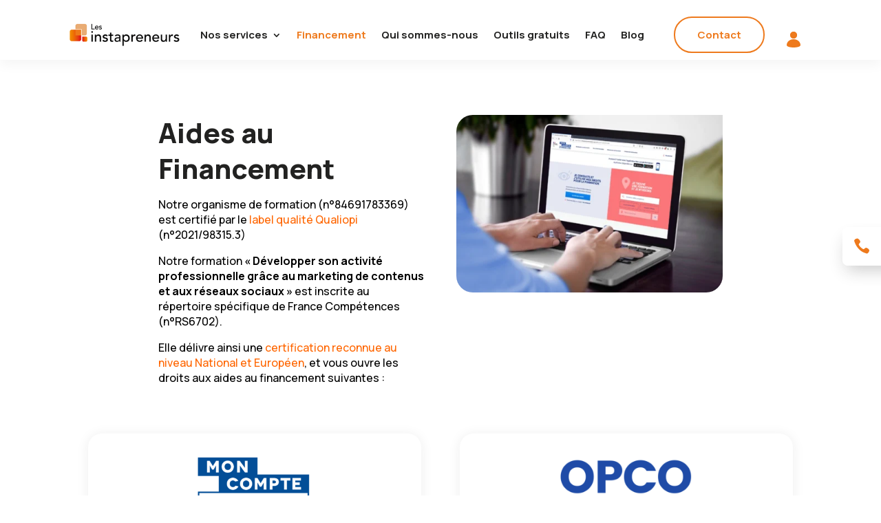

--- FILE ---
content_type: text/html; charset=UTF-8
request_url: https://les-instapreneurs.com/financement-des-formations-2/
body_size: 22607
content:
<!DOCTYPE html>
<html lang="fr-FR">
<head>
	<meta charset="UTF-8" />
<meta http-equiv="X-UA-Compatible" content="IE=edge">
	<link rel="pingback" href="https://les-instapreneurs.com/xmlrpc.php" />

	<script type="text/javascript">
		document.documentElement.className = 'js';
	</script>
	
	<script id="diviarea-loader">window.DiviPopupData=window.DiviAreaConfig={"zIndex":1000000,"animateSpeed":400,"triggerClassPrefix":"show-popup-","idAttrib":"data-popup","modalIndicatorClass":"is-modal","blockingIndicatorClass":"is-blocking","defaultShowCloseButton":true,"withCloseClass":"with-close","noCloseClass":"no-close","triggerCloseClass":"close","singletonClass":"single","darkModeClass":"dark","noShadowClass":"no-shadow","altCloseClass":"close-alt","popupSelector":".et_pb_section.popup","initializeOnEvent":"et_pb_after_init_modules","popupWrapperClass":"area-outer-wrap","fullHeightClass":"full-height","openPopupClass":"da-overlay-visible","overlayClass":"da-overlay","exitIndicatorClass":"on-exit","hoverTriggerClass":"on-hover","clickTriggerClass":"on-click","onExitDelay":2000,"notMobileClass":"not-mobile","notTabletClass":"not-tablet","notDesktopClass":"not-desktop","baseContext":"body","activePopupClass":"is-open","closeButtonClass":"da-close","withLoaderClass":"with-loader","debug":false,"ajaxUrl":"https:\/\/les-instapreneurs.com\/wp-admin\/admin-ajax.php","sys":[]};var divimode_loader=function(){"use strict";!function(t){t.DiviArea=t.DiviPopup={loaded:!1};var n=t.DiviArea,i=n.Hooks={},o={};function r(t,n,i){var r,e,c;if("string"==typeof t)if(o[t]){if(n)if((r=o[t])&&i)for(c=r.length;c--;)(e=r[c]).callback===n&&e.context===i&&(r[c]=!1);else for(c=r.length;c--;)r[c].callback===n&&(r[c]=!1)}else o[t]=[]}function e(t,n,i,r){if("string"==typeof t){var e={callback:n,priority:i,context:r},c=o[t];c?(c.push(e),c=function(t){var n,i,o,r,e=t.length;for(r=1;r<e;r++)for(n=t[r],i=r;i>0;i--)(o=t[i-1]).priority>n.priority&&(t[i]=o,t[i-1]=n);return t}(c)):c=[e],o[t]=c}}function c(t,n,i){"string"==typeof n&&(n=[n]);var r,e,c=[];for(r=0;r<n.length;r++)Array.prototype.push.apply(c,o[n[r]]);for(e=0;e<c.length;e++){var a=void 0;c[e]&&"function"==typeof c[e].callback&&("filter"===t?void 0!==(a=c[e].callback.apply(c[e].context,i))&&(i[0]=a):c[e].callback.apply(c[e].context,i))}if("filter"===t)return i[0]}i.silent=function(){return i},n.removeFilter=i.removeFilter=function(t,n){r(t,n)},n.removeAction=i.removeAction=function(t,n){r(t,n)},n.applyFilters=i.applyFilters=function(t){for(var n=[],i=arguments.length-1;i-- >0;)n[i]=arguments[i+1];return c("filter",t,n)},n.doAction=i.doAction=function(t){for(var n=[],i=arguments.length-1;i-- >0;)n[i]=arguments[i+1];c("action",t,n)},n.addFilter=i.addFilter=function(n,i,o,r){e(n,i,parseInt(o||10,10),r||t)},n.addAction=i.addAction=function(n,i,o,r){e(n,i,parseInt(o||10,10),r||t)},n.addActionOnce=i.addActionOnce=function(n,i,o,c){e(n,i,parseInt(o||10,10),c||t),e(n,(function(){r(n,i)}),1+parseInt(o||10,10),c||t)}}(window);return{}}();
</script><meta name='robots' content='index, follow, max-image-preview:large, max-snippet:-1, max-video-preview:-1' />
	<!-- Pixel Cat Facebook Pixel Code -->
	<script>
	!function(f,b,e,v,n,t,s){if(f.fbq)return;n=f.fbq=function(){n.callMethod?
	n.callMethod.apply(n,arguments):n.queue.push(arguments)};if(!f._fbq)f._fbq=n;
	n.push=n;n.loaded=!0;n.version='2.0';n.queue=[];t=b.createElement(e);t.async=!0;
	t.src=v;s=b.getElementsByTagName(e)[0];s.parentNode.insertBefore(t,s)}(window,
	document,'script','https://connect.facebook.net/en_US/fbevents.js' );
	fbq( 'init', '373408458910676' );fbq( 'init', '1415442632564019' );	</script>
	<!-- DO NOT MODIFY -->
	<!-- End Facebook Pixel Code -->
	
<!-- Google Tag Manager for WordPress by gtm4wp.com -->
<script data-cfasync="false" data-pagespeed-no-defer>
	var gtm4wp_datalayer_name = "dataLayer";
	var dataLayer = dataLayer || [];
</script>
<!-- End Google Tag Manager for WordPress by gtm4wp.com -->
	<title>Options de financement CPF, OPCO et autres pour nos formations</title>
	<meta name="description" content="Découvrez comment faire financer votre formation certifiante via votre CPF, votre OPCO ou encore France Travail !" />
	<link rel="canonical" href="https://les-instapreneurs.com/financement-des-formations-2/" />
	<meta property="og:locale" content="fr_FR" />
	<meta property="og:type" content="article" />
	<meta property="og:title" content="Options de financement CPF, OPCO et autres pour nos formations" />
	<meta property="og:description" content="Découvrez comment faire financer votre formation certifiante via votre CPF, votre OPCO ou encore France Travail !" />
	<meta property="og:url" content="https://les-instapreneurs.com/financement-des-formations-2/" />
	<meta property="og:site_name" content="Les instapreneurs" />
	<meta property="article:publisher" content="https://www.facebook.com/teamlesinstapreneurs" />
	<meta property="article:modified_time" content="2025-05-22T12:17:37+00:00" />
	<meta property="og:image" content="https://les-instapreneurs.com/wp-content/uploads/2021/08/instapreneurs-share.jpg" />
	<meta property="og:image:width" content="1200" />
	<meta property="og:image:height" content="628" />
	<meta property="og:image:type" content="image/jpeg" />
	<meta name="twitter:card" content="summary_large_image" />
	<meta name="twitter:label1" content="Durée de lecture estimée" />
	<meta name="twitter:data1" content="4 minutes" />
	<script type="application/ld+json" class="yoast-schema-graph">{"@context":"https://schema.org","@graph":[{"@type":"WebPage","@id":"https://les-instapreneurs.com/financement-des-formations-2/","url":"https://les-instapreneurs.com/financement-des-formations-2/","name":"Options de financement CPF, OPCO et autres pour nos formations","isPartOf":{"@id":"https://les-instapreneurs.com/#website"},"datePublished":"2021-07-28T13:10:24+00:00","dateModified":"2025-05-22T12:17:37+00:00","description":"Découvrez comment faire financer votre formation certifiante via votre CPF, votre OPCO ou encore France Travail !","breadcrumb":{"@id":"https://les-instapreneurs.com/financement-des-formations-2/#breadcrumb"},"inLanguage":"fr-FR","potentialAction":[{"@type":"ReadAction","target":["https://les-instapreneurs.com/financement-des-formations-2/"]}]},{"@type":"BreadcrumbList","@id":"https://les-instapreneurs.com/financement-des-formations-2/#breadcrumb","itemListElement":[{"@type":"ListItem","position":1,"name":"Développez un compte Instagram™ captivant • Les instapreneurs","item":"https://les-instapreneurs.com/"},{"@type":"ListItem","position":2,"name":"Financement"}]},{"@type":"WebSite","@id":"https://les-instapreneurs.com/#website","url":"https://les-instapreneurs.com/","name":"Les instapreneurs","description":"Développez un compte Instagram™ captivant","potentialAction":[{"@type":"SearchAction","target":{"@type":"EntryPoint","urlTemplate":"https://les-instapreneurs.com/?s={search_term_string}"},"query-input":{"@type":"PropertyValueSpecification","valueRequired":true,"valueName":"search_term_string"}}],"inLanguage":"fr-FR"}]}</script>


<link rel='dns-prefetch' href='//fonts.googleapis.com' />
<link rel='dns-prefetch' href='//www.googletagmanager.com' />
<meta content="Divi v.4.27.5" name="generator"/><style id='wp-block-library-inline-css' type='text/css'>
:root{--wp-block-synced-color:#7a00df;--wp-block-synced-color--rgb:122,0,223;--wp-bound-block-color:var(--wp-block-synced-color);--wp-editor-canvas-background:#ddd;--wp-admin-theme-color:#007cba;--wp-admin-theme-color--rgb:0,124,186;--wp-admin-theme-color-darker-10:#006ba1;--wp-admin-theme-color-darker-10--rgb:0,107,160.5;--wp-admin-theme-color-darker-20:#005a87;--wp-admin-theme-color-darker-20--rgb:0,90,135;--wp-admin-border-width-focus:2px}@media (min-resolution:192dpi){:root{--wp-admin-border-width-focus:1.5px}}.wp-element-button{cursor:pointer}:root .has-very-light-gray-background-color{background-color:#eee}:root .has-very-dark-gray-background-color{background-color:#313131}:root .has-very-light-gray-color{color:#eee}:root .has-very-dark-gray-color{color:#313131}:root .has-vivid-green-cyan-to-vivid-cyan-blue-gradient-background{background:linear-gradient(135deg,#00d084,#0693e3)}:root .has-purple-crush-gradient-background{background:linear-gradient(135deg,#34e2e4,#4721fb 50%,#ab1dfe)}:root .has-hazy-dawn-gradient-background{background:linear-gradient(135deg,#faaca8,#dad0ec)}:root .has-subdued-olive-gradient-background{background:linear-gradient(135deg,#fafae1,#67a671)}:root .has-atomic-cream-gradient-background{background:linear-gradient(135deg,#fdd79a,#004a59)}:root .has-nightshade-gradient-background{background:linear-gradient(135deg,#330968,#31cdcf)}:root .has-midnight-gradient-background{background:linear-gradient(135deg,#020381,#2874fc)}:root{--wp--preset--font-size--normal:16px;--wp--preset--font-size--huge:42px}.has-regular-font-size{font-size:1em}.has-larger-font-size{font-size:2.625em}.has-normal-font-size{font-size:var(--wp--preset--font-size--normal)}.has-huge-font-size{font-size:var(--wp--preset--font-size--huge)}.has-text-align-center{text-align:center}.has-text-align-left{text-align:left}.has-text-align-right{text-align:right}.has-fit-text{white-space:nowrap!important}#end-resizable-editor-section{display:none}.aligncenter{clear:both}.items-justified-left{justify-content:flex-start}.items-justified-center{justify-content:center}.items-justified-right{justify-content:flex-end}.items-justified-space-between{justify-content:space-between}.screen-reader-text{border:0;clip-path:inset(50%);height:1px;margin:-1px;overflow:hidden;padding:0;position:absolute;width:1px;word-wrap:normal!important}.screen-reader-text:focus{background-color:#ddd;clip-path:none;color:#444;display:block;font-size:1em;height:auto;left:5px;line-height:normal;padding:15px 23px 14px;text-decoration:none;top:5px;width:auto;z-index:100000}html :where(.has-border-color){border-style:solid}html :where([style*=border-top-color]){border-top-style:solid}html :where([style*=border-right-color]){border-right-style:solid}html :where([style*=border-bottom-color]){border-bottom-style:solid}html :where([style*=border-left-color]){border-left-style:solid}html :where([style*=border-width]){border-style:solid}html :where([style*=border-top-width]){border-top-style:solid}html :where([style*=border-right-width]){border-right-style:solid}html :where([style*=border-bottom-width]){border-bottom-style:solid}html :where([style*=border-left-width]){border-left-style:solid}html :where(img[class*=wp-image-]){height:auto;max-width:100%}:where(figure){margin:0 0 1em}html :where(.is-position-sticky){--wp-admin--admin-bar--position-offset:var(--wp-admin--admin-bar--height,0px)}@media screen and (max-width:600px){html :where(.is-position-sticky){--wp-admin--admin-bar--position-offset:0px}}

/*# sourceURL=wp-block-library-inline-css */
</style><style id='global-styles-inline-css' type='text/css'>
:root{--wp--preset--aspect-ratio--square: 1;--wp--preset--aspect-ratio--4-3: 4/3;--wp--preset--aspect-ratio--3-4: 3/4;--wp--preset--aspect-ratio--3-2: 3/2;--wp--preset--aspect-ratio--2-3: 2/3;--wp--preset--aspect-ratio--16-9: 16/9;--wp--preset--aspect-ratio--9-16: 9/16;--wp--preset--color--black: #000000;--wp--preset--color--cyan-bluish-gray: #abb8c3;--wp--preset--color--white: #ffffff;--wp--preset--color--pale-pink: #f78da7;--wp--preset--color--vivid-red: #cf2e2e;--wp--preset--color--luminous-vivid-orange: #ff6900;--wp--preset--color--luminous-vivid-amber: #fcb900;--wp--preset--color--light-green-cyan: #7bdcb5;--wp--preset--color--vivid-green-cyan: #00d084;--wp--preset--color--pale-cyan-blue: #8ed1fc;--wp--preset--color--vivid-cyan-blue: #0693e3;--wp--preset--color--vivid-purple: #9b51e0;--wp--preset--gradient--vivid-cyan-blue-to-vivid-purple: linear-gradient(135deg,rgb(6,147,227) 0%,rgb(155,81,224) 100%);--wp--preset--gradient--light-green-cyan-to-vivid-green-cyan: linear-gradient(135deg,rgb(122,220,180) 0%,rgb(0,208,130) 100%);--wp--preset--gradient--luminous-vivid-amber-to-luminous-vivid-orange: linear-gradient(135deg,rgb(252,185,0) 0%,rgb(255,105,0) 100%);--wp--preset--gradient--luminous-vivid-orange-to-vivid-red: linear-gradient(135deg,rgb(255,105,0) 0%,rgb(207,46,46) 100%);--wp--preset--gradient--very-light-gray-to-cyan-bluish-gray: linear-gradient(135deg,rgb(238,238,238) 0%,rgb(169,184,195) 100%);--wp--preset--gradient--cool-to-warm-spectrum: linear-gradient(135deg,rgb(74,234,220) 0%,rgb(151,120,209) 20%,rgb(207,42,186) 40%,rgb(238,44,130) 60%,rgb(251,105,98) 80%,rgb(254,248,76) 100%);--wp--preset--gradient--blush-light-purple: linear-gradient(135deg,rgb(255,206,236) 0%,rgb(152,150,240) 100%);--wp--preset--gradient--blush-bordeaux: linear-gradient(135deg,rgb(254,205,165) 0%,rgb(254,45,45) 50%,rgb(107,0,62) 100%);--wp--preset--gradient--luminous-dusk: linear-gradient(135deg,rgb(255,203,112) 0%,rgb(199,81,192) 50%,rgb(65,88,208) 100%);--wp--preset--gradient--pale-ocean: linear-gradient(135deg,rgb(255,245,203) 0%,rgb(182,227,212) 50%,rgb(51,167,181) 100%);--wp--preset--gradient--electric-grass: linear-gradient(135deg,rgb(202,248,128) 0%,rgb(113,206,126) 100%);--wp--preset--gradient--midnight: linear-gradient(135deg,rgb(2,3,129) 0%,rgb(40,116,252) 100%);--wp--preset--font-size--small: 13px;--wp--preset--font-size--medium: 20px;--wp--preset--font-size--large: 36px;--wp--preset--font-size--x-large: 42px;--wp--preset--spacing--20: 0.44rem;--wp--preset--spacing--30: 0.67rem;--wp--preset--spacing--40: 1rem;--wp--preset--spacing--50: 1.5rem;--wp--preset--spacing--60: 2.25rem;--wp--preset--spacing--70: 3.38rem;--wp--preset--spacing--80: 5.06rem;--wp--preset--shadow--natural: 6px 6px 9px rgba(0, 0, 0, 0.2);--wp--preset--shadow--deep: 12px 12px 50px rgba(0, 0, 0, 0.4);--wp--preset--shadow--sharp: 6px 6px 0px rgba(0, 0, 0, 0.2);--wp--preset--shadow--outlined: 6px 6px 0px -3px rgb(255, 255, 255), 6px 6px rgb(0, 0, 0);--wp--preset--shadow--crisp: 6px 6px 0px rgb(0, 0, 0);}:root { --wp--style--global--content-size: 823px;--wp--style--global--wide-size: 1080px; }:where(body) { margin: 0; }.wp-site-blocks > .alignleft { float: left; margin-right: 2em; }.wp-site-blocks > .alignright { float: right; margin-left: 2em; }.wp-site-blocks > .aligncenter { justify-content: center; margin-left: auto; margin-right: auto; }:where(.is-layout-flex){gap: 0.5em;}:where(.is-layout-grid){gap: 0.5em;}.is-layout-flow > .alignleft{float: left;margin-inline-start: 0;margin-inline-end: 2em;}.is-layout-flow > .alignright{float: right;margin-inline-start: 2em;margin-inline-end: 0;}.is-layout-flow > .aligncenter{margin-left: auto !important;margin-right: auto !important;}.is-layout-constrained > .alignleft{float: left;margin-inline-start: 0;margin-inline-end: 2em;}.is-layout-constrained > .alignright{float: right;margin-inline-start: 2em;margin-inline-end: 0;}.is-layout-constrained > .aligncenter{margin-left: auto !important;margin-right: auto !important;}.is-layout-constrained > :where(:not(.alignleft):not(.alignright):not(.alignfull)){max-width: var(--wp--style--global--content-size);margin-left: auto !important;margin-right: auto !important;}.is-layout-constrained > .alignwide{max-width: var(--wp--style--global--wide-size);}body .is-layout-flex{display: flex;}.is-layout-flex{flex-wrap: wrap;align-items: center;}.is-layout-flex > :is(*, div){margin: 0;}body .is-layout-grid{display: grid;}.is-layout-grid > :is(*, div){margin: 0;}body{padding-top: 0px;padding-right: 0px;padding-bottom: 0px;padding-left: 0px;}:root :where(.wp-element-button, .wp-block-button__link){background-color: #32373c;border-width: 0;color: #fff;font-family: inherit;font-size: inherit;font-style: inherit;font-weight: inherit;letter-spacing: inherit;line-height: inherit;padding-top: calc(0.667em + 2px);padding-right: calc(1.333em + 2px);padding-bottom: calc(0.667em + 2px);padding-left: calc(1.333em + 2px);text-decoration: none;text-transform: inherit;}.has-black-color{color: var(--wp--preset--color--black) !important;}.has-cyan-bluish-gray-color{color: var(--wp--preset--color--cyan-bluish-gray) !important;}.has-white-color{color: var(--wp--preset--color--white) !important;}.has-pale-pink-color{color: var(--wp--preset--color--pale-pink) !important;}.has-vivid-red-color{color: var(--wp--preset--color--vivid-red) !important;}.has-luminous-vivid-orange-color{color: var(--wp--preset--color--luminous-vivid-orange) !important;}.has-luminous-vivid-amber-color{color: var(--wp--preset--color--luminous-vivid-amber) !important;}.has-light-green-cyan-color{color: var(--wp--preset--color--light-green-cyan) !important;}.has-vivid-green-cyan-color{color: var(--wp--preset--color--vivid-green-cyan) !important;}.has-pale-cyan-blue-color{color: var(--wp--preset--color--pale-cyan-blue) !important;}.has-vivid-cyan-blue-color{color: var(--wp--preset--color--vivid-cyan-blue) !important;}.has-vivid-purple-color{color: var(--wp--preset--color--vivid-purple) !important;}.has-black-background-color{background-color: var(--wp--preset--color--black) !important;}.has-cyan-bluish-gray-background-color{background-color: var(--wp--preset--color--cyan-bluish-gray) !important;}.has-white-background-color{background-color: var(--wp--preset--color--white) !important;}.has-pale-pink-background-color{background-color: var(--wp--preset--color--pale-pink) !important;}.has-vivid-red-background-color{background-color: var(--wp--preset--color--vivid-red) !important;}.has-luminous-vivid-orange-background-color{background-color: var(--wp--preset--color--luminous-vivid-orange) !important;}.has-luminous-vivid-amber-background-color{background-color: var(--wp--preset--color--luminous-vivid-amber) !important;}.has-light-green-cyan-background-color{background-color: var(--wp--preset--color--light-green-cyan) !important;}.has-vivid-green-cyan-background-color{background-color: var(--wp--preset--color--vivid-green-cyan) !important;}.has-pale-cyan-blue-background-color{background-color: var(--wp--preset--color--pale-cyan-blue) !important;}.has-vivid-cyan-blue-background-color{background-color: var(--wp--preset--color--vivid-cyan-blue) !important;}.has-vivid-purple-background-color{background-color: var(--wp--preset--color--vivid-purple) !important;}.has-black-border-color{border-color: var(--wp--preset--color--black) !important;}.has-cyan-bluish-gray-border-color{border-color: var(--wp--preset--color--cyan-bluish-gray) !important;}.has-white-border-color{border-color: var(--wp--preset--color--white) !important;}.has-pale-pink-border-color{border-color: var(--wp--preset--color--pale-pink) !important;}.has-vivid-red-border-color{border-color: var(--wp--preset--color--vivid-red) !important;}.has-luminous-vivid-orange-border-color{border-color: var(--wp--preset--color--luminous-vivid-orange) !important;}.has-luminous-vivid-amber-border-color{border-color: var(--wp--preset--color--luminous-vivid-amber) !important;}.has-light-green-cyan-border-color{border-color: var(--wp--preset--color--light-green-cyan) !important;}.has-vivid-green-cyan-border-color{border-color: var(--wp--preset--color--vivid-green-cyan) !important;}.has-pale-cyan-blue-border-color{border-color: var(--wp--preset--color--pale-cyan-blue) !important;}.has-vivid-cyan-blue-border-color{border-color: var(--wp--preset--color--vivid-cyan-blue) !important;}.has-vivid-purple-border-color{border-color: var(--wp--preset--color--vivid-purple) !important;}.has-vivid-cyan-blue-to-vivid-purple-gradient-background{background: var(--wp--preset--gradient--vivid-cyan-blue-to-vivid-purple) !important;}.has-light-green-cyan-to-vivid-green-cyan-gradient-background{background: var(--wp--preset--gradient--light-green-cyan-to-vivid-green-cyan) !important;}.has-luminous-vivid-amber-to-luminous-vivid-orange-gradient-background{background: var(--wp--preset--gradient--luminous-vivid-amber-to-luminous-vivid-orange) !important;}.has-luminous-vivid-orange-to-vivid-red-gradient-background{background: var(--wp--preset--gradient--luminous-vivid-orange-to-vivid-red) !important;}.has-very-light-gray-to-cyan-bluish-gray-gradient-background{background: var(--wp--preset--gradient--very-light-gray-to-cyan-bluish-gray) !important;}.has-cool-to-warm-spectrum-gradient-background{background: var(--wp--preset--gradient--cool-to-warm-spectrum) !important;}.has-blush-light-purple-gradient-background{background: var(--wp--preset--gradient--blush-light-purple) !important;}.has-blush-bordeaux-gradient-background{background: var(--wp--preset--gradient--blush-bordeaux) !important;}.has-luminous-dusk-gradient-background{background: var(--wp--preset--gradient--luminous-dusk) !important;}.has-pale-ocean-gradient-background{background: var(--wp--preset--gradient--pale-ocean) !important;}.has-electric-grass-gradient-background{background: var(--wp--preset--gradient--electric-grass) !important;}.has-midnight-gradient-background{background: var(--wp--preset--gradient--midnight) !important;}.has-small-font-size{font-size: var(--wp--preset--font-size--small) !important;}.has-medium-font-size{font-size: var(--wp--preset--font-size--medium) !important;}.has-large-font-size{font-size: var(--wp--preset--font-size--large) !important;}.has-x-large-font-size{font-size: var(--wp--preset--font-size--x-large) !important;}
/*# sourceURL=global-styles-inline-css */
</style>

<link rel='stylesheet' id='css-divi-area-css' href='https://les-instapreneurs.com/wp-content/plugins/popups-for-divi/styles/front.min.css?ver=3.2.3' type='text/css' media='all' />
<style id='css-divi-area-inline-css' type='text/css'>
.et_pb_section.popup{display:none}
/*# sourceURL=css-divi-area-inline-css */
</style>
<link rel='stylesheet' id='css-divi-area-popuphidden-css' href='https://les-instapreneurs.com/wp-content/plugins/popups-for-divi/styles/front-popuphidden.min.css?ver=3.2.3' type='text/css' media='all' />
<link rel='stylesheet' id='et-divi-open-sans-css' href='https://fonts.googleapis.com/css?family=Open+Sans:300italic,400italic,600italic,700italic,800italic,400,300,600,700,800&#038;subset=cyrillic,cyrillic-ext,greek,greek-ext,hebrew,latin,latin-ext,vietnamese&#038;display=swap' type='text/css' media='all' />
<link rel='stylesheet' id='et-builder-googlefonts-cached-css' href='https://fonts.googleapis.com/css?family=Manrope:200,300,regular,500,600,700,800&#038;subset=cyrillic,cyrillic-ext,greek,latin,latin-ext,vietnamese&#038;display=swap' type='text/css' media='all' />
<link rel='stylesheet' id='wp-pagenavi-css' href='https://les-instapreneurs.com/wp-content/plugins/wp-pagenavi/pagenavi-css.css?ver=2.70' type='text/css' media='all' />
<link rel='stylesheet' id='divi-style-css' href='https://les-instapreneurs.com/wp-content/themes/Divi/style-static.min.css?ver=4.27.5' type='text/css' media='all' />
<script type="text/javascript" src="https://les-instapreneurs.com/wp-includes/js/jquery/jquery.min.js?ver=3.7.1" id="jquery-core-js"></script>
<script type="text/javascript" src="https://les-instapreneurs.com/wp-includes/js/jquery/jquery-migrate.min.js?ver=3.4.1" id="jquery-migrate-js"></script>
<script type="text/javascript" src="https://les-instapreneurs.com/wp-content/plugins/popups-for-divi/scripts/ie-compat.min.js?ver=3.2.3" id="dap-ie-js"></script>
<meta name="generator" content="Site Kit by Google 1.168.0" />
<!-- Google Tag Manager for WordPress by gtm4wp.com -->
<!-- GTM Container placement set to off -->
<script data-cfasync="false" data-pagespeed-no-defer type="text/javascript">
	var dataLayer_content = {"pagePostType":"page","pagePostType2":"single-page","pagePostAuthor":"peexeo"};
	dataLayer.push( dataLayer_content );
</script>
<script data-cfasync="false" data-pagespeed-no-defer type="text/javascript">
	console.warn && console.warn("[GTM4WP] Google Tag Manager container code placement set to OFF !!!");
	console.warn && console.warn("[GTM4WP] Data layer codes are active but GTM container must be loaded using custom coding !!!");
</script>
<!-- End Google Tag Manager for WordPress by gtm4wp.com --><meta name="viewport" content="width=device-width, initial-scale=1.0, maximum-scale=1.0, user-scalable=0" />
<!-- Meta Pixel Code -->
<script type='text/javascript'>
!function(f,b,e,v,n,t,s){if(f.fbq)return;n=f.fbq=function(){n.callMethod?
n.callMethod.apply(n,arguments):n.queue.push(arguments)};if(!f._fbq)f._fbq=n;
n.push=n;n.loaded=!0;n.version='2.0';n.queue=[];t=b.createElement(e);t.async=!0;
t.src=v;s=b.getElementsByTagName(e)[0];s.parentNode.insertBefore(t,s)}(window,
document,'script','https://connect.facebook.net/en_US/fbevents.js');
</script>
<!-- End Meta Pixel Code -->
<script type='text/javascript'>var url = window.location.origin + '?ob=open-bridge';
            fbq('set', 'openbridge', '373408458910676', url);
fbq('init', '373408458910676', {}, {
    "agent": "wordpress-6.9-4.1.5"
})</script><script type='text/javascript'>
    fbq('track', 'PageView', []);
  </script><noscript><style>.lazyload[data-src]{display:none !important;}</style></noscript><style>.lazyload{background-image:none !important;}.lazyload:before{background-image:none !important;}</style><style type="text/css" id="custom-background-css">
body.custom-background { background-color: #ffffff; }
</style>
	<style type="text/css">
@media (min-width: 767px) {
	.et_pb_newsletter_fields .et_pb_newsletter_field {
		flex-basis: calc(100% - 225px) !important;
	}
	.et_pb_newsletter_fields .et_pb_newsletter_button_wrap {
		flex-basis: 210px !important;
	}
}
.et_contact_bottom_container {
    float: none;
    text-align: center;
    display: block !important;
}
.button_webinarjam {
	border:none; 
	background: linear-gradient(0deg, rgba(227,6,19,1) 0%, rgba(238,122,29,1) 100%); 
	color: #ffffff; 
	font-size: 16px; 
	padding: 12px 32px;
	margin: auto;
	box-shadow: 0 8px 16px 10px rgba(224,127,56,0.4);
	border-radius: 100px; 
	font-weight: bold; 
	line-height: 1.6;
	cursor: pointer; 
	font-family: Manrope, Arial, sans-serif;   	
}
.button_webinarjam:hover { 
	background: #ee7a1d;  	
}
</style>
<script type="text/javascript" data-cfasync="false">function SendUrlToDeadlineFunnel(e){var r,t,c,a,h,n,o,A,i = "ABCDEFGHIJKLMNOPQRSTUVWXYZabcdefghijklmnopqrstuvwxyz0123456789+/=",d=0,l=0,s="",u=[];if(!e)return e;do r=e.charCodeAt(d++),t=e.charCodeAt(d++),c=e.charCodeAt(d++),A=r<<16|t<<8|c,a=A>>18&63,h=A>>12&63,n=A>>6&63,o=63&A,u[l++]=i.charAt(a)+i.charAt(h)+i.charAt(n)+i.charAt(o);while(d<e.length);s=u.join("");var C=e.length%3;var decoded = (C?s.slice(0,C-3):s)+"===".slice(C||3);decoded = decoded.replace("+", "-");decoded = decoded.replace("/", "_");return decoded;} var dfUrl = SendUrlToDeadlineFunnel(location.href); var dfParentUrlValue;try {dfParentUrlValue = window.parent.location.href;} catch(err) {if(err.name === "SecurityError") {dfParentUrlValue = document.referrer;}}var dfParentUrl = (parent !== window) ? ("/" + SendUrlToDeadlineFunnel(dfParentUrlValue)) : "";(function() {var s = document.createElement("script");s.type = "text/javascript";s.async = true;s.setAttribute("data-scriptid", "dfunifiedcode");s.src ="https://a.deadlinefunnel.com/unified/reactunified.bundle.js?userIdHash=eyJpdiI6ImR4b2U1cFBNQU1hTkpIVzljUm83Z3c9PSIsInZhbHVlIjoiemxZSVJ1ZjY2bjV4VU41ekpJSXlHdz09IiwibWFjIjoiYjc5Yjg3ZTgxYTliZDRlMjgzM2UzZDY2NDI3ZDBlYTZjYTIwMDY0NDcwZGYxYzJlMjQ4YWUwZTRhZjAyNTc1YiJ9&pageFromUrl="+dfUrl+"&parentPageFromUrl="+dfParentUrl;var s2 = document.getElementsByTagName("script")[0];s2.parentNode.insertBefore(s, s2);})();</script><!-- End Deadline Funnel -->
<link rel="icon" href="https://les-instapreneurs.com/wp-content/uploads/2021/08/cropped-favicon-32x32.png" sizes="32x32" />
<link rel="icon" href="https://les-instapreneurs.com/wp-content/uploads/2021/08/cropped-favicon-192x192.png" sizes="192x192" />
<link rel="apple-touch-icon" href="https://les-instapreneurs.com/wp-content/uploads/2021/08/cropped-favicon-180x180.png" />
<meta name="msapplication-TileImage" content="https://les-instapreneurs.com/wp-content/uploads/2021/08/cropped-favicon-270x270.png" />
<link rel="stylesheet" id="et-core-unified-255-cached-inline-styles" href="https://les-instapreneurs.com/wp-content/et-cache/255/et-core-unified-255.min.css?ver=1769833208" /><style id="et-core-unified-tb-60-tb-244-255-cached-inline-styles">body,.et_pb_column_1_2 .et_quote_content blockquote cite,.et_pb_column_1_2 .et_link_content a.et_link_main_url,.et_pb_column_1_3 .et_quote_content blockquote cite,.et_pb_column_3_8 .et_quote_content blockquote cite,.et_pb_column_1_4 .et_quote_content blockquote cite,.et_pb_blog_grid .et_quote_content blockquote cite,.et_pb_column_1_3 .et_link_content a.et_link_main_url,.et_pb_column_3_8 .et_link_content a.et_link_main_url,.et_pb_column_1_4 .et_link_content a.et_link_main_url,.et_pb_blog_grid .et_link_content a.et_link_main_url,body .et_pb_bg_layout_light .et_pb_post p,body .et_pb_bg_layout_dark .et_pb_post p{font-size:16px}.et_pb_slide_content,.et_pb_best_value{font-size:18px}body{color:#222221}h1,h2,h3,h4,h5,h6{color:#222221}body{line-height:1.8em}a{color:#ee7a1d}#main-header .nav li ul a{color:rgba(0,0,0,0.7)}.footer-widget .et_pb_widget div,.footer-widget .et_pb_widget ul,.footer-widget .et_pb_widget ol,.footer-widget .et_pb_widget label{line-height:1.7em}#footer-widgets .footer-widget li:before{top:10.6px}#et-footer-nav .bottom-nav li.current-menu-item a{color:#2ea3f2}body .et_pb_button{font-size:16px;background-color:rgba(255,171,36,0);border-width:0px!important;border-radius:24px}body.et_pb_button_helper_class .et_pb_button,body.et_pb_button_helper_class .et_pb_module.et_pb_button{color:#ffffff}body .et_pb_button:after{font-size:25.6px}body .et_pb_bg_layout_light.et_pb_button:hover,body .et_pb_bg_layout_light .et_pb_button:hover,body .et_pb_button:hover{border-radius:0px}@media only screen and (min-width:981px){.et_header_style_centered.et_hide_primary_logo #main-header:not(.et-fixed-header) .logo_container,.et_header_style_centered.et_hide_fixed_logo #main-header.et-fixed-header .logo_container{height:11.88px}}@media only screen and (min-width:1350px){.et_pb_row{padding:27px 0}.et_pb_section{padding:54px 0}.single.et_pb_pagebuilder_layout.et_full_width_page .et_post_meta_wrapper{padding-top:81px}.et_pb_fullwidth_section{padding:0}}h1,h1.et_pb_contact_main_title,.et_pb_title_container h1{font-size:72px}h2,.product .related h2,.et_pb_column_1_2 .et_quote_content blockquote p{font-size:61px}h3{font-size:52px}h4,.et_pb_circle_counter h3,.et_pb_number_counter h3,.et_pb_column_1_3 .et_pb_post h2,.et_pb_column_1_4 .et_pb_post h2,.et_pb_blog_grid h2,.et_pb_column_1_3 .et_quote_content blockquote p,.et_pb_column_3_8 .et_quote_content blockquote p,.et_pb_column_1_4 .et_quote_content blockquote p,.et_pb_blog_grid .et_quote_content blockquote p,.et_pb_column_1_3 .et_link_content h2,.et_pb_column_3_8 .et_link_content h2,.et_pb_column_1_4 .et_link_content h2,.et_pb_blog_grid .et_link_content h2,.et_pb_column_1_3 .et_audio_content h2,.et_pb_column_3_8 .et_audio_content h2,.et_pb_column_1_4 .et_audio_content h2,.et_pb_blog_grid .et_audio_content h2,.et_pb_column_3_8 .et_pb_audio_module_content h2,.et_pb_column_1_3 .et_pb_audio_module_content h2,.et_pb_gallery_grid .et_pb_gallery_item h3,.et_pb_portfolio_grid .et_pb_portfolio_item h2,.et_pb_filterable_portfolio_grid .et_pb_portfolio_item h2{font-size:43px}h5{font-size:38px}h6{font-size:33px}.et_pb_slide_description .et_pb_slide_title{font-size:110px}.et_pb_gallery_grid .et_pb_gallery_item h3,.et_pb_portfolio_grid .et_pb_portfolio_item h2,.et_pb_filterable_portfolio_grid .et_pb_portfolio_item h2,.et_pb_column_1_4 .et_pb_audio_module_content h2{font-size:38px}</style></head>
<body class="wp-singular page-template-default page page-id-255 custom-background wp-theme-Divi et-tb-has-template et-tb-has-header et-tb-has-footer et_pb_button_helper_class et_cover_background et_pb_gutter osx et_pb_gutters3 et_pb_pagebuilder_layout et_smooth_scroll et_no_sidebar et_divi_theme et-db">
	
<!-- Meta Pixel Code -->
<noscript>
<img height="1" width="1" style="display:none" alt="fbpx"
src="https://www.facebook.com/tr?id=373408458910676&ev=PageView&noscript=1" />
</noscript>
<!-- End Meta Pixel Code -->
<div id="page-container">
<div id="et-boc" class="et-boc">
			
		<header class="et-l et-l--header">
			<div class="et_builder_inner_content et_pb_gutters3">
		<div class="et_pb_section et_pb_section_0_tb_header et_pb_sticky_module et_clickable et_section_regular et_pb_section--with-menu" >
				
				
				
				
				
				
				<div class="et_pb_row et_pb_row_0_tb_header et_pb_equal_columns et_pb_gutters1 et_pb_row--with-menu">
				<div class="et_pb_column et_pb_column_1_4 et_pb_column_0_tb_header  et_pb_css_mix_blend_mode_passthrough">
				
				
				
				
				<div class="et_pb_module et_pb_image et_pb_image_0_tb_header">
				
				
				
				
				<a href="https://les-instapreneurs.com/"><span class="et_pb_image_wrap "><img decoding="async" width="324" height="66" src="[data-uri]" alt="Logo Instapreneurs" title="logo_instapreneurs"   class="wp-image-3087 lazyload" data-src="https://les-instapreneurs.com/wp-content/uploads/2022/05/logo_instapreneurs.png" data-srcset="https://les-instapreneurs.com/wp-content/uploads/2022/05/logo_instapreneurs.png 324w, https://les-instapreneurs.com/wp-content/uploads/2022/05/logo_instapreneurs-300x61.png 300w" data-sizes="auto" data-eio-rwidth="324" data-eio-rheight="66" /><noscript><img decoding="async" width="324" height="66" src="https://les-instapreneurs.com/wp-content/uploads/2022/05/logo_instapreneurs.png" alt="Logo Instapreneurs" title="logo_instapreneurs" srcset="https://les-instapreneurs.com/wp-content/uploads/2022/05/logo_instapreneurs.png 324w, https://les-instapreneurs.com/wp-content/uploads/2022/05/logo_instapreneurs-300x61.png 300w" sizes="(max-width: 324px) 100vw, 324px" class="wp-image-3087" data-eio="l" /></noscript></span></a>
			</div>
			</div><div class="et_pb_column et_pb_column_1_4 et_pb_column_1_tb_header  et_pb_css_mix_blend_mode_passthrough et_pb_column--with-menu">
				
				
				
				
				<div class="et_pb_module et_pb_menu et_pb_menu_0_tb_header et_pb_bg_layout_light  et_pb_text_align_left et_dropdown_animation_fade et_pb_menu--without-logo et_pb_menu--style-centered">
					
					
					
					
					<div class="et_pb_menu_inner_container clearfix">
						
						<div class="et_pb_menu__wrap">
							<div class="et_pb_menu__menu">
								<nav class="et-menu-nav"><ul id="menu-menu" class="et-menu nav downwards"><li id="menu-item-11357" class="et_pb_menu_page_id-10812 menu-item menu-item-type-post_type menu-item-object-page menu-item-has-children menu-item-11357"><a href="https://les-instapreneurs.com/formation-2025-certif/">Nos services</a>
<ul class="sub-menu">
	<li id="menu-item-11489" class="et_pb_menu_page_id-10812 menu-item menu-item-type-post_type menu-item-object-page menu-item-11489"><a href="https://les-instapreneurs.com/formation-2025-certif/">Formation &#038; Accompagnements</a></li>
	<li id="menu-item-11747" class="et_pb_menu_page_id-6870 menu-item menu-item-type-post_type menu-item-object-page menu-item-11747"><a href="https://les-instapreneurs.com/masterclass-gratuite-live/">Masterclass Gratuite</a></li>
	<li id="menu-item-11378" class="et_pb_menu_page_id-10407 menu-item menu-item-type-post_type menu-item-object-page menu-item-11378"><a href="https://les-instapreneurs.com/idee-business-pro/">Idée Business Pro</a></li>
	<li id="menu-item-10092" class="et_pb_menu_page_id-8118 menu-item menu-item-type-post_type menu-item-object-page menu-item-10092"><a href="https://les-instapreneurs.com/guide-chatgpt-2/">Pack IA Pro</a></li>
</ul>
</li>
<li id="menu-item-312" class="et_pb_menu_page_id-255 menu-item menu-item-type-post_type menu-item-object-page current-menu-item page_item page-item-255 current_page_item menu-item-312"><a href="https://les-instapreneurs.com/financement-des-formations-2/" aria-current="page">Financement</a></li>
<li id="menu-item-315" class="et_pb_menu_page_id-313 menu-item menu-item-type-post_type menu-item-object-page menu-item-315"><a href="https://les-instapreneurs.com/qui-sommes-nous/">Qui sommes-nous</a></li>
<li id="menu-item-457" class="et_pb_menu_page_id-340 menu-item menu-item-type-post_type menu-item-object-page menu-item-457"><a href="https://les-instapreneurs.com/outils-gratuits/">Outils gratuits</a></li>
<li id="menu-item-370" class="et_pb_menu_page_id-345 menu-item menu-item-type-post_type menu-item-object-page menu-item-370"><a href="https://les-instapreneurs.com/faq/">FAQ</a></li>
<li id="menu-item-6422" class="et_pb_menu_page_id-381 menu-item menu-item-type-post_type menu-item-object-page menu-item-6422"><a href="https://les-instapreneurs.com/blog/">Blog</a></li>
</ul></nav>
							</div>
							
							
							<div class="et_mobile_nav_menu">
				<div class="mobile_nav closed">
					<span class="mobile_menu_bar"></span>
				</div>
			</div>
						</div>
						
					</div>
				</div>
			</div><div class="et_pb_column et_pb_column_1_4 et_pb_column_2_tb_header  et_pb_css_mix_blend_mode_passthrough">
				
				
				
				
				<div class="et_pb_button_module_wrapper et_pb_button_0_tb_header_wrapper et_pb_button_alignment_center et_pb_module ">
				<a class="et_pb_button et_pb_button_0_tb_header et_pb_bg_layout_dark" href="https://les-instapreneurs.com/contact/" data-icon="&#x35;">Contact</a>
			</div>
			</div><div class="et_pb_column et_pb_column_1_4 et_pb_column_3_tb_header  et_pb_css_mix_blend_mode_passthrough et-last-child">
				
				
				
				
				<div class="et_pb_module et_pb_code et_pb_code_0_tb_header et_clickable  et_pb_text_align_center">
				
				
				
				
				<div class="et_pb_code_inner"><svg xmlns="http://www.w3.org/2000/svg" width="20" height="23" viewBox="0 0 20 23"><defs><style>.a,.b{fill:#ee7a1d;}.a{stroke:#ed7a1c;stroke-width:2px;}.c,.e{stroke:none;}.d{fill:none;}.e{fill:#ed7a1c;}</style></defs><g transform="translate(-1223 -32)"><g class="a" transform="translate(1228 32)"><circle class="c" cx="5" cy="5" r="5"/><circle class="d" cx="5" cy="5" r="4"/></g><g class="b" transform="translate(1223 43)"><path class="c" d="M 10 11.00000667572021 C 7.515190124511719 11.00000667572021 5.118040084838867 10.69631671905518 3.423199892044067 10.16682624816895 C 1.92851996421814 9.699856758117676 1 9.055526733398438 1 8.485286712646484 C 1 4.35788631439209 5.037380218505859 0.9999963641166687 10 0.9999963641166687 C 14.96261978149414 0.9999963641166687 19 4.35788631439209 19 8.485286712646484 C 19 9.055526733398438 18.07147979736328 9.699856758117676 16.5767993927002 10.16682624816895 C 14.88195991516113 10.69631671905518 12.48480987548828 11.00000667572021 10 11.00000667572021 Z"/><path class="e" d="M 10 1.999996185302734 C 7.802350044250488 1.999996185302734 5.750679969787598 2.713926315307617 4.222929954528809 4.010266304016113 C 2.824621200561523 5.196762084960938 2.039129257202148 6.738091468811035 2.001424789428711 8.362541198730469 C 2.145633697509766 8.511214256286621 2.712915420532227 8.982009887695312 4.40746021270752 9.403606414794922 C 5.953269958496094 9.788206100463867 7.939410209655762 10.00000667572021 10 10.00000667572021 C 12.06058979034424 10.00000667572021 14.04673004150391 9.788206100463867 15.59253978729248 9.403606414794922 C 17.28708457946777 8.982009887695312 17.85436630249023 8.511214256286621 17.99857521057129 8.362541198730469 C 17.96087074279785 6.738091468811035 17.17537689208984 5.196762084960938 15.77707004547119 4.010266304016113 C 14.2493200302124 2.713926315307617 12.19764995574951 1.999996185302734 10 1.999996185302734 M 10 -3.814697265625e-06 C 15.52285003662109 -3.814697265625e-06 20 3.798986434936523 20 8.485286712646484 C 20 10.82843112945557 15 12.00000381469727 10 12.00000381469727 C 5 12.00000381469727 0 10.82843112945557 0 8.485286712646484 C 0 3.798986434936523 4.477149963378906 -3.814697265625e-06 10 -3.814697265625e-06 Z"/></g></g></svg></div>
			</div>
			</div>
				
				
				
				
			</div>
				
				
			</div><div class="et_pb_section et_pb_section_1_tb_header et_pb_sticky_module et_section_regular et_pb_section--with-menu" >
				
				
				
				
				
				
				<div class="et_pb_row et_pb_row_1_tb_header et_pb_equal_columns et_pb_gutters1 et_pb_row--with-menu">
				<div class="et_pb_column et_pb_column_1_3 et_pb_column_4_tb_header  et_pb_css_mix_blend_mode_passthrough">
				
				
				
				
				<div class="et_pb_module et_pb_image et_pb_image_1_tb_header">
				
				
				
				
				<a href="https://les-instapreneurs.com/accueil/"><span class="et_pb_image_wrap "><img decoding="async" width="324" height="66" src="[data-uri]" alt="Logo Instapreneurs" title="logo_instapreneurs"   class="wp-image-3087 lazyload" data-src="https://les-instapreneurs.com/wp-content/uploads/2022/05/logo_instapreneurs.png" data-srcset="https://les-instapreneurs.com/wp-content/uploads/2022/05/logo_instapreneurs.png 324w, https://les-instapreneurs.com/wp-content/uploads/2022/05/logo_instapreneurs-300x61.png 300w" data-sizes="auto" data-eio-rwidth="324" data-eio-rheight="66" /><noscript><img decoding="async" width="324" height="66" src="https://les-instapreneurs.com/wp-content/uploads/2022/05/logo_instapreneurs.png" alt="Logo Instapreneurs" title="logo_instapreneurs" srcset="https://les-instapreneurs.com/wp-content/uploads/2022/05/logo_instapreneurs.png 324w, https://les-instapreneurs.com/wp-content/uploads/2022/05/logo_instapreneurs-300x61.png 300w" sizes="(max-width: 324px) 100vw, 324px" class="wp-image-3087" data-eio="l" /></noscript></span></a>
			</div>
			</div><div class="et_pb_column et_pb_column_1_3 et_pb_column_5_tb_header  et_pb_css_mix_blend_mode_passthrough et_pb_column--with-menu">
				
				
				
				
				<div class="et_pb_module et_pb_menu et_pb_menu_1_tb_header et_pb_bg_layout_light  et_pb_text_align_left et_dropdown_animation_fade et_pb_menu--without-logo et_pb_menu--style-left_aligned">
					
					
					
					
					<div class="et_pb_menu_inner_container clearfix">
						
						<div class="et_pb_menu__wrap">
							<div class="et_pb_menu__menu">
								<nav class="et-menu-nav"><ul id="menu-menu-mobile" class="et-menu nav downwards"><li id="menu-item-11356" class="et_pb_menu_page_id-10812 menu-item menu-item-type-post_type menu-item-object-page menu-item-has-children menu-item-11356"><a href="https://les-instapreneurs.com/formation-2025-certif/">Nos services</a>
<ul class="sub-menu">
	<li id="menu-item-11490" class="et_pb_menu_page_id-10812 menu-item menu-item-type-post_type menu-item-object-page menu-item-11490"><a href="https://les-instapreneurs.com/formation-2025-certif/">Formation &#038; Accompagnements</a></li>
	<li id="menu-item-11746" class="et_pb_menu_page_id-6870 menu-item menu-item-type-post_type menu-item-object-page menu-item-11746"><a href="https://les-instapreneurs.com/masterclass-gratuite-live/">Masterclass Gratuite</a></li>
	<li id="menu-item-11377" class="et_pb_menu_page_id-10407 menu-item menu-item-type-post_type menu-item-object-page menu-item-11377"><a href="https://les-instapreneurs.com/idee-business-pro/">Idée Business Pro</a></li>
</ul>
</li>
<li id="menu-item-475" class="et_pb_menu_page_id-255 menu-item menu-item-type-post_type menu-item-object-page current-menu-item page_item page-item-255 current_page_item menu-item-475"><a href="https://les-instapreneurs.com/financement-des-formations-2/" aria-current="page">Financement</a></li>
<li id="menu-item-474" class="et_pb_menu_page_id-313 menu-item menu-item-type-post_type menu-item-object-page menu-item-474"><a href="https://les-instapreneurs.com/qui-sommes-nous/">Qui sommes-nous</a></li>
<li id="menu-item-472" class="et_pb_menu_page_id-345 menu-item menu-item-type-post_type menu-item-object-page menu-item-472"><a href="https://les-instapreneurs.com/faq/">FAQ</a></li>
<li id="menu-item-473" class="et_pb_menu_page_id-340 menu-item menu-item-type-post_type menu-item-object-page menu-item-473"><a href="https://les-instapreneurs.com/outils-gratuits/">Outils gratuits</a></li>
<li id="menu-item-470" class="et_pb_menu_page_id-381 menu-item menu-item-type-post_type menu-item-object-page menu-item-470"><a href="https://les-instapreneurs.com/blog/">Blog</a></li>
<li id="menu-item-471" class="et_pb_menu_page_id-372 menu-item menu-item-type-post_type menu-item-object-page menu-item-471"><a href="https://les-instapreneurs.com/contact/">Contactez-nous</a></li>
</ul></nav>
							</div>
							
							
							<div class="et_mobile_nav_menu">
				<div class="mobile_nav closed">
					<span class="mobile_menu_bar"></span>
				</div>
			</div>
						</div>
						
					</div>
				</div>
			</div><div class="et_pb_column et_pb_column_1_3 et_pb_column_6_tb_header  et_pb_css_mix_blend_mode_passthrough et-last-child">
				
				
				
				
				<div class="et_pb_module et_pb_code et_pb_code_1_tb_header et_clickable  et_pb_text_align_right">
				
				
				
				
				<div class="et_pb_code_inner"><svg xmlns="http://www.w3.org/2000/svg" width="20" height="23" viewBox="0 0 20 23"><defs><style>.a,.b{fill:#ee7a1d;}.a{stroke:#ed7a1c;stroke-width:2px;}.c,.e{stroke:none;}.d{fill:none;}.e{fill:#ed7a1c;}</style></defs><g transform="translate(-1223 -32)"><g class="a" transform="translate(1228 32)"><circle class="c" cx="5" cy="5" r="5"/><circle class="d" cx="5" cy="5" r="4"/></g><g class="b" transform="translate(1223 43)"><path class="c" d="M 10 11.00000667572021 C 7.515190124511719 11.00000667572021 5.118040084838867 10.69631671905518 3.423199892044067 10.16682624816895 C 1.92851996421814 9.699856758117676 1 9.055526733398438 1 8.485286712646484 C 1 4.35788631439209 5.037380218505859 0.9999963641166687 10 0.9999963641166687 C 14.96261978149414 0.9999963641166687 19 4.35788631439209 19 8.485286712646484 C 19 9.055526733398438 18.07147979736328 9.699856758117676 16.5767993927002 10.16682624816895 C 14.88195991516113 10.69631671905518 12.48480987548828 11.00000667572021 10 11.00000667572021 Z"/><path class="e" d="M 10 1.999996185302734 C 7.802350044250488 1.999996185302734 5.750679969787598 2.713926315307617 4.222929954528809 4.010266304016113 C 2.824621200561523 5.196762084960938 2.039129257202148 6.738091468811035 2.001424789428711 8.362541198730469 C 2.145633697509766 8.511214256286621 2.712915420532227 8.982009887695312 4.40746021270752 9.403606414794922 C 5.953269958496094 9.788206100463867 7.939410209655762 10.00000667572021 10 10.00000667572021 C 12.06058979034424 10.00000667572021 14.04673004150391 9.788206100463867 15.59253978729248 9.403606414794922 C 17.28708457946777 8.982009887695312 17.85436630249023 8.511214256286621 17.99857521057129 8.362541198730469 C 17.96087074279785 6.738091468811035 17.17537689208984 5.196762084960938 15.77707004547119 4.010266304016113 C 14.2493200302124 2.713926315307617 12.19764995574951 1.999996185302734 10 1.999996185302734 M 10 -3.814697265625e-06 C 15.52285003662109 -3.814697265625e-06 20 3.798986434936523 20 8.485286712646484 C 20 10.82843112945557 15 12.00000381469727 10 12.00000381469727 C 5 12.00000381469727 0 10.82843112945557 0 8.485286712646484 C 0 3.798986434936523 4.477149963378906 -3.814697265625e-06 10 -3.814697265625e-06 Z"/></g></g></svg></div>
			</div>
			</div>
				
				
				
				
			</div>
				
				
			</div>		</div>
	</header>
	<div id="et-main-area">
	
<div id="main-content">


			
				<article id="post-255" class="post-255 page type-page status-publish hentry">

				
					<div class="entry-content">
					<div class="et-l et-l--post">
			<div class="et_builder_inner_content et_pb_gutters3"><div id="popup-phone-number" class="et_pb_with_border et_pb_section et_pb_section_1 popup close-alt single et_section_regular" >
				
				
				
				
				
				
				<div class="et_pb_row et_pb_row_0 et_animated">
				<div class="et_pb_column et_pb_column_4_4 et_pb_column_0  et_pb_css_mix_blend_mode_passthrough et-last-child">
				
				
				
				
				<div class="et_pb_module et_pb_code et_pb_code_0">
				
				
				
				
				<div class="et_pb_code_inner"><iframe   width="100%"height="680px" data-src="https://calendly.com/contact-3568/je-souhaite-etre-rappele" class="lazyload">
</iframe></div>
			</div>
			</div>
				
				
				
				
			</div><div class="et_pb_row et_pb_row_1 et_animated">
				<div class="et_pb_column et_pb_column_4_4 et_pb_column_1  et_pb_css_mix_blend_mode_passthrough et-last-child et_pb_column_empty">
				
				
				
				
				
			</div>
				
				
				
				
			</div>
				
				
			</div><div class="et_pb_section et_pb_section_3 et_pb_with_background et_section_regular et_pb_section--fixed" >
				
				
				
				
				
				
				<div class="et_pb_row et_pb_row_2 et_animated et_clickable">
				<div class="et_pb_column et_pb_column_4_4 et_pb_column_2  et_pb_css_mix_blend_mode_passthrough et-last-child">
				
				
				
				
				<div class="et_pb_module et_pb_blurb et_pb_blurb_0  et_pb_text_align_left  et_pb_blurb_position_left et_pb_bg_layout_light">
				
				
				
				
				<div class="et_pb_blurb_content">
					<div class="et_pb_main_blurb_image"><span class="et_pb_image_wrap"><span class="et-waypoint et_pb_animation_top et_pb_animation_top_tablet et_pb_animation_top_phone et-pb-icon et-pb-icon-circle"></span></span></div>
					<div class="et_pb_blurb_container">
						<h4 class="et_pb_module_header"><span>Être appelé</span></h4>
						
					</div>
				</div>
			</div>
			</div>
				
				
				
				
			</div>
				
				
			</div><div class="et_pb_section et_pb_section_4 et_section_regular" >
				
				
				
				
				
				
				<div class="et_pb_row et_pb_row_3 et_animated">
				<div class="et_pb_column et_pb_column_1_2 et_pb_column_3  et_pb_css_mix_blend_mode_passthrough">
				
				
				
				
				<div class="et_pb_module et_pb_text et_pb_text_0  et_pb_text_align_left et_pb_bg_layout_light">
				
				
				
				
				<div class="et_pb_text_inner"><h2>Aides au Financement</h2></div>
			</div><div class="et_pb_module et_pb_text et_pb_text_1  et_pb_text_align_left et_pb_bg_layout_light">
				
				
				
				
				<div class="et_pb_text_inner"><p style="text-align: left;"><span style="color: #000000;">Notre organisme de formation (n°84691783369) est <span style="color: #ff6600;"><span style="color: #000000;">certifié par le</span> label qualité Qualiopi <span style="color: #000000;">(n</span></span>°2021/98315.3)</span></p>
<p style="text-align: left;"><span style="color: #000000;">Notre formation <strong>« Développer son activité professionnelle grâce au marketing de contenus et aux réseaux sociaux »</strong> </span><span style="color: #ff6600;"><span style="color: #000000;">est inscrite au répertoire spécifique de France Compétences (n°RS6702).  </span></span></p>
<p style="text-align: left;"><span style="color: #000000;">Elle délivre ainsi une <span style="color: #ff6600;">certification</span> <span style="color: #ff6600;">reconnue au niveau National et Européen<span style="color: #000000;">,</span></span> et vous ouvre les droits aux aides au financement suivantes :</span></p></div>
			</div>
			</div><div class="et_pb_column et_pb_column_1_2 et_pb_column_4  et_pb_css_mix_blend_mode_passthrough et-last-child">
				
				
				
				
				<div class="et_pb_module et_pb_image et_pb_image_0">
				
				
				
				
				<span class="et_pb_image_wrap "><img fetchpriority="high" decoding="async" width="1944" height="1296" src="[data-uri]" alt="Aperçu Instagram Instapreneur" title="montant formation cpf instapreneurs"   class="wp-image-3897 lazyload" data-src="https://les-instapreneurs.com/wp-content/uploads/2022/06/montant-formation-cpf-instapreneurs.jpeg" data-srcset="https://les-instapreneurs.com/wp-content/uploads/2022/06/montant-formation-cpf-instapreneurs.jpeg 1944w, https://les-instapreneurs.com/wp-content/uploads/2022/06/montant-formation-cpf-instapreneurs-1280x853.jpeg 1280w, https://les-instapreneurs.com/wp-content/uploads/2022/06/montant-formation-cpf-instapreneurs-980x653.jpeg 980w, https://les-instapreneurs.com/wp-content/uploads/2022/06/montant-formation-cpf-instapreneurs-480x320.jpeg 480w" data-sizes="auto" data-eio-rwidth="1944" data-eio-rheight="1296" /><noscript><img fetchpriority="high" decoding="async" width="1944" height="1296" src="https://les-instapreneurs.com/wp-content/uploads/2022/06/montant-formation-cpf-instapreneurs.jpeg" alt="Aperçu Instagram Instapreneur" title="montant formation cpf instapreneurs" srcset="https://les-instapreneurs.com/wp-content/uploads/2022/06/montant-formation-cpf-instapreneurs.jpeg 1944w, https://les-instapreneurs.com/wp-content/uploads/2022/06/montant-formation-cpf-instapreneurs-1280x853.jpeg 1280w, https://les-instapreneurs.com/wp-content/uploads/2022/06/montant-formation-cpf-instapreneurs-980x653.jpeg 980w, https://les-instapreneurs.com/wp-content/uploads/2022/06/montant-formation-cpf-instapreneurs-480x320.jpeg 480w" sizes="(min-width: 0px) and (max-width: 480px) 480px, (min-width: 481px) and (max-width: 980px) 980px, (min-width: 981px) and (max-width: 1280px) 1280px, (min-width: 1281px) 1944px, 100vw" class="wp-image-3897" data-eio="l" /></noscript></span>
			</div>
			</div>
				
				
				
				
			</div><div class="et_pb_row et_pb_row_4 et_animated et_pb_gutters3">
				<div class="et_pb_column et_pb_column_1_2 et_pb_column_5  et_pb_css_mix_blend_mode_passthrough">
				
				
				
				
				<div class="et_pb_module et_pb_image et_pb_image_1">
				
				
				
				
				<span class="et_pb_image_wrap "><img decoding="async" width="458" height="241" src="[data-uri]" alt="" title="Logo cpf"   class="wp-image-10939 lazyload" data-src="https://les-instapreneurs.com/wp-content/uploads/2025/01/Logo-cpf-.png" data-srcset="https://les-instapreneurs.com/wp-content/uploads/2025/01/Logo-cpf-.png 458w, https://les-instapreneurs.com/wp-content/uploads/2025/01/Logo-cpf--300x158.png 300w" data-sizes="auto" data-eio-rwidth="458" data-eio-rheight="241" /><noscript><img decoding="async" width="458" height="241" src="https://les-instapreneurs.com/wp-content/uploads/2025/01/Logo-cpf-.png" alt="" title="Logo cpf" srcset="https://les-instapreneurs.com/wp-content/uploads/2025/01/Logo-cpf-.png 458w, https://les-instapreneurs.com/wp-content/uploads/2025/01/Logo-cpf--300x158.png 300w" sizes="(max-width: 458px) 100vw, 458px" class="wp-image-10939" data-eio="l" /></noscript></span>
			</div><div class="et_pb_module et_pb_text et_pb_text_2  et_pb_text_align_left et_pb_bg_layout_light">
				
				
				
				
				<div class="et_pb_text_inner"><h4 style="text-align: left;"><span style="color: #000080;"><b>Financement CPF</b></span></h4></div>
			</div><div class="et_pb_module et_pb_text et_pb_text_3  et_pb_text_align_left et_pb_bg_layout_light">
				
				
				
				
				<div class="et_pb_text_inner"><p><strong>Éligibilité : Tout individu salarié ou indépendant cotise automatiquement à hauteur de 500€ par an pour sa formation continue ( jusqu&rsquo;à un plafond de 5000€ ).</strong></p>
<p><strong data-start="1104" data-end="1131"></strong></p>
<p><strong data-start="1104" data-end="1131">Procédure d&rsquo;inscription</strong> :</p>
<p><strong>1. Visitez le site officiel</strong> en cliquant sur le bouton ci-dessous</p>
<p><strong>2. Consultez vos droits</strong> en vous connectant à l&rsquo;aide de l&rsquo;identité numérique (voir encart ci-après)</p>
<p><strong>3. Utilisez vos droits CPF</strong> pour vous inscrire à notre formation en entrant le nom de la formation</p>
<p><strong>4. Un reste à charge</strong> de 102,23€ à verser directement sur le site est requis pour mobiliser vos fonds CPF (non applicable aux demandeurs d&#8217;emploi)</p></div>
			</div><div class="et_pb_button_module_wrapper et_pb_button_0_wrapper et_pb_button_alignment_center et_pb_module ">
				<a class="et_pb_button et_pb_button_0 et_pb_bg_layout_dark" href="https://www.moncompteformation.gouv.fr/espace-prive/html/#/" target="_blank" data-icon="&#x35;">Consultez votre CPF </a>
			</div>
			</div><div class="et_pb_column et_pb_column_1_2 et_pb_column_6  et_pb_css_mix_blend_mode_passthrough et-last-child">
				
				
				
				
				<div class="et_pb_module et_pb_image et_pb_image_2">
				
				
				
				
				<span class="et_pb_image_wrap "><img decoding="async" width="988" height="466" src="[data-uri]" alt="" title="Logo OPCO"   class="wp-image-10942 lazyload" data-src="https://les-instapreneurs.com/wp-content/uploads/2025/01/Logo-OPCO.png" data-srcset="https://les-instapreneurs.com/wp-content/uploads/2025/01/Logo-OPCO.png 988w, https://les-instapreneurs.com/wp-content/uploads/2025/01/Logo-OPCO-980x462.png 980w, https://les-instapreneurs.com/wp-content/uploads/2025/01/Logo-OPCO-480x226.png 480w" data-sizes="auto" data-eio-rwidth="988" data-eio-rheight="466" /><noscript><img decoding="async" width="988" height="466" src="https://les-instapreneurs.com/wp-content/uploads/2025/01/Logo-OPCO.png" alt="" title="Logo OPCO" srcset="https://les-instapreneurs.com/wp-content/uploads/2025/01/Logo-OPCO.png 988w, https://les-instapreneurs.com/wp-content/uploads/2025/01/Logo-OPCO-980x462.png 980w, https://les-instapreneurs.com/wp-content/uploads/2025/01/Logo-OPCO-480x226.png 480w" sizes="(min-width: 0px) and (max-width: 480px) 480px, (min-width: 481px) and (max-width: 980px) 980px, (min-width: 981px) 988px, 100vw" class="wp-image-10942" data-eio="l" /></noscript></span>
			</div><div class="et_pb_module et_pb_text et_pb_text_4  et_pb_text_align_left et_pb_bg_layout_light">
				
				
				
				
				<div class="et_pb_text_inner"><h4 style="text-align: left;"><span style="color: #000080;"><b>Financement OPCO </b></span></h4></div>
			</div><div class="et_pb_module et_pb_text et_pb_text_5  et_pb_text_align_left et_pb_bg_layout_light">
				
				
				
				
				<div class="et_pb_text_inner"><p data-start="1497" data-end="1609"><strong>Éligibilité : Les OPCOs financent la formation des employés de TPE-PME et d&rsquo;autres catégories comme les travailleurs indépendants, auto-entrepreneurs. </strong></p>
<p><strong data-start="1612" data-end="1625"></strong></p>
<p><strong data-start="1612" data-end="1625">Procédure d&rsquo;inscription</strong> :</p>
<p><strong>1. Trouvez l&rsquo;OPCO</strong> dont dépend votre entreprise en cliquant sur le bouton ci-dessous.</p>
<p><strong>2. Transmettez-nous le nom de votre OPCO</strong> pour que nous puissions vous adresser le dossier d&rsquo;inscription</p>
<p><strong>3. Soumettez la demande</strong> de prise en charge auprès de votre OPCO référent</p>
<p><strong>4. Votre OCPO vous fera une proposition</strong> de financement totale pour partielle sur la base d&rsquo;un montant horaire</p></div>
			</div><div class="et_pb_button_module_wrapper et_pb_button_1_wrapper et_pb_button_alignment_center et_pb_module ">
				<a class="et_pb_button et_pb_button_1 et_pb_bg_layout_dark" href="https://quel-est-mon-opco.francecompetences.fr/" data-icon="&#x35;">Trouvez votre OPCO</a>
			</div>
			</div>
				
				
				
				
			</div>
				
				
			</div><div class="et_pb_section et_pb_section_5 et_pb_with_background et_section_regular" >
				
				
				
				
				
				
				<div class="et_pb_row et_pb_row_5 et_animated">
				<div class="et_pb_column et_pb_column_3_5 et_pb_column_7  et_pb_css_mix_blend_mode_passthrough">
				
				
				
				
				<div class="et_pb_module et_pb_text et_pb_text_6  et_pb_text_align_left et_pb_bg_layout_light">
				
				
				
				
				<div class="et_pb_text_inner"><h3 class="p1"><span style="color: #ff6600;"><b>Identité <span style="color: #000000;">numérique</span></b></span></h3>
<p data-start="97" data-end="243">En réponse au nombreuses fraudes, l&rsquo;identité numérique est désormais requise pour garantir l&rsquo;authenticité de votre identité et sécuriser vos demandes de financement de formation via le CPF.</p>
<p data-start="245" data-end="271"><strong>2 Options disponibles  :</strong></p>
<ol>
<li data-start="276" data-end="312"><strong data-start="276" data-end="310">Identité Numérique de La Poste</strong> : téléchargez l&rsquo;application et suivez les instructions en ligne ou visitez un bureau de Poste pour assistance.<strong data-start="431" data-end="450"></strong></li>
<li data-start="276" data-end="312"><strong data-start="431" data-end="450">France Identité</strong> : Téléchargez l&rsquo;application et complétez la procédure en mairie si nécessaire.</li>
</ol>
<p data-start="245" data-end="271"><span style="color: #ff6600;"><strong>Cliquez sur l&rsquo;option de votre choix pour en savoir plus</strong></span></p></div>
			</div>
			</div><div class="et_pb_column et_pb_column_1_5 et_pb_column_8  et_pb_css_mix_blend_mode_passthrough">
				
				
				
				
				<div class="et_pb_module et_pb_image et_pb_image_3">
				
				
				
				
				<a href="https://www.moncompteformation.gouv.fr/espace-public/tutoriel/creer-son-identite-numerique-la-poste"><span class="et_pb_image_wrap has-box-shadow-overlay"><div class="box-shadow-overlay"></div><img decoding="async" width="512" height="512" src="[data-uri]" alt="" title="unnamed"   class="wp-image-11437 lazyload" data-src="https://les-instapreneurs.com/wp-content/uploads/2025/03/unnamed.png" data-srcset="https://les-instapreneurs.com/wp-content/uploads/2025/03/unnamed.png 512w, https://les-instapreneurs.com/wp-content/uploads/2025/03/unnamed-480x480.png 480w" data-sizes="auto" data-eio-rwidth="512" data-eio-rheight="512" /><noscript><img decoding="async" width="512" height="512" src="https://les-instapreneurs.com/wp-content/uploads/2025/03/unnamed.png" alt="" title="unnamed" srcset="https://les-instapreneurs.com/wp-content/uploads/2025/03/unnamed.png 512w, https://les-instapreneurs.com/wp-content/uploads/2025/03/unnamed-480x480.png 480w" sizes="(min-width: 0px) and (max-width: 480px) 480px, (min-width: 481px) 512px, 100vw" class="wp-image-11437" data-eio="l" /></noscript></span></a>
			</div>
			</div><div class="et_pb_column et_pb_column_1_5 et_pb_column_9  et_pb_css_mix_blend_mode_passthrough et-last-child">
				
				
				
				
				<div class="et_pb_module et_pb_image et_pb_image_4">
				
				
				
				
				<a href="https://france-identite.gouv.fr/"><span class="et_pb_image_wrap has-box-shadow-overlay"><div class="box-shadow-overlay"></div><img decoding="async" width="360" height="360" src="[data-uri]" alt="" title="France-Identite-YKmBw0"   class="wp-image-11439 lazyload" data-src="https://les-instapreneurs.com/wp-content/uploads/2025/03/France-Identite-YKmBw0.png" data-srcset="https://les-instapreneurs.com/wp-content/uploads/2025/03/France-Identite-YKmBw0.png 360w, https://les-instapreneurs.com/wp-content/uploads/2025/03/France-Identite-YKmBw0-300x300.png 300w, https://les-instapreneurs.com/wp-content/uploads/2025/03/France-Identite-YKmBw0-150x150.png 150w" data-sizes="auto" data-eio-rwidth="360" data-eio-rheight="360" /><noscript><img decoding="async" width="360" height="360" src="https://les-instapreneurs.com/wp-content/uploads/2025/03/France-Identite-YKmBw0.png" alt="" title="France-Identite-YKmBw0" srcset="https://les-instapreneurs.com/wp-content/uploads/2025/03/France-Identite-YKmBw0.png 360w, https://les-instapreneurs.com/wp-content/uploads/2025/03/France-Identite-YKmBw0-300x300.png 300w, https://les-instapreneurs.com/wp-content/uploads/2025/03/France-Identite-YKmBw0-150x150.png 150w" sizes="(max-width: 360px) 100vw, 360px" class="wp-image-11439" data-eio="l" /></noscript></span></a>
			</div>
			</div>
				
				
				
				
			</div>
				
				
			</div><div class="et_pb_section et_pb_section_6 et_pb_with_background et_section_regular" >
				
				
				
				
				
				
				<div class="et_pb_row et_pb_row_6 et_animated">
				<div class="et_pb_column et_pb_column_2_3 et_pb_column_10  et_pb_css_mix_blend_mode_passthrough">
				
				
				
				
				<div class="et_pb_module et_pb_text et_pb_text_7  et_pb_text_align_left et_pb_bg_layout_light">
				
				
				
				
				<div class="et_pb_text_inner"><h3 class="p1"><span style="color: #000080;"><b>Financement France Travail</b></span></h3>
<p data-start="1890" data-end="1964"><strong>Si vous êtes demandeur d&#8217;emploi, suivant votre situation, France Travail peut vous proposer une prise en charge. Prenez contact directement avec votre conseiller pour une réponse personnalisée. </strong></p></div>
			</div>
			</div><div class="et_pb_column et_pb_column_1_3 et_pb_column_11  et_pb_css_mix_blend_mode_passthrough et-last-child">
				
				
				
				
				<div class="et_pb_module et_pb_image et_pb_image_5">
				
				
				
				
				<span class="et_pb_image_wrap "><img decoding="async" width="585" height="365" src="[data-uri]" alt="" title="logo-france-travail-removebg-preview"   class="wp-image-10941 lazyload" data-src="https://les-instapreneurs.com/wp-content/uploads/2025/01/logo-france-travail-removebg-preview.webp" data-srcset="https://les-instapreneurs.com/wp-content/uploads/2025/01/logo-france-travail-removebg-preview.webp 585w, https://les-instapreneurs.com/wp-content/uploads/2025/01/logo-france-travail-removebg-preview-480x299.webp 480w" data-sizes="auto" data-eio-rwidth="585" data-eio-rheight="365" /><noscript><img decoding="async" width="585" height="365" src="https://les-instapreneurs.com/wp-content/uploads/2025/01/logo-france-travail-removebg-preview.webp" alt="" title="logo-france-travail-removebg-preview" srcset="https://les-instapreneurs.com/wp-content/uploads/2025/01/logo-france-travail-removebg-preview.webp 585w, https://les-instapreneurs.com/wp-content/uploads/2025/01/logo-france-travail-removebg-preview-480x299.webp 480w" sizes="(min-width: 0px) and (max-width: 480px) 480px, (min-width: 481px) 585px, 100vw" class="wp-image-10941" data-eio="l" /></noscript></span>
			</div>
			</div>
				
				
				
				
			</div>
				
				
			</div><div class="et_pb_section et_pb_section_7 et_pb_with_background et_section_regular" >
				
				
				
				
				
				
				<div class="et_pb_row et_pb_row_7 et_animated">
				<div class="et_pb_column et_pb_column_4_4 et_pb_column_12  et_pb_css_mix_blend_mode_passthrough et-last-child">
				
				
				
				
				<div class="et_pb_module et_pb_text et_pb_text_8  et_pb_text_align_left et_pb_bg_layout_light">
				
				
				
				
				<div class="et_pb_text_inner"><h2 style="text-align: center;">Besoin d&rsquo;aide supplémentaire ?</h2>
<p style="text-align: center;">Pour plus d&rsquo;informations, réservez un appel avec notre équipe pour un accompagnement personnalisé.</p></div>
			</div><div class="et_pb_button_module_wrapper et_pb_button_2_wrapper et_pb_button_alignment_center et_pb_module ">
				<a class="et_pb_button et_pb_button_2 et_pb_bg_layout_dark" href="#popup-phone-number" data-icon="&#x35;">Être rappelé(e)</a>
			</div>
			</div>
				
				
				
				
			</div>
				
				
			</div>		</div>
	</div>
						</div>

				
				</article>

			

</div>

	<footer class="et-l et-l--footer">
			<div class="et_builder_inner_content et_pb_gutters3">
		<div class="et_pb_section et_pb_section_0_tb_footer et_pb_with_background et_section_regular" >
				
				
				
				
				
				
				<div class="et_pb_row et_pb_row_0_tb_footer et_animated">
				<div class="et_pb_column et_pb_column_1_2 et_pb_column_0_tb_footer  et_pb_css_mix_blend_mode_passthrough">
				
				
				
				
				<div class="et_pb_module et_pb_image et_pb_image_0_tb_footer">
				
				
				
				
				<span class="et_pb_image_wrap "><img decoding="async" width="502" height="98" src="[data-uri]" alt="" title="logo_instapreneurs_blanc"   class="wp-image-118 lazyload" data-src="https://les-instapreneurs.com/wp-content/uploads/2021/07/logo_instapreneurs_blanc.png" data-srcset="https://les-instapreneurs.com/wp-content/uploads/2021/07/logo_instapreneurs_blanc.png 502w, https://les-instapreneurs.com/wp-content/uploads/2021/07/logo_instapreneurs_blanc-480x94.png 480w" data-sizes="auto" data-eio-rwidth="502" data-eio-rheight="98" /><noscript><img decoding="async" width="502" height="98" src="https://les-instapreneurs.com/wp-content/uploads/2021/07/logo_instapreneurs_blanc.png" alt="" title="logo_instapreneurs_blanc" srcset="https://les-instapreneurs.com/wp-content/uploads/2021/07/logo_instapreneurs_blanc.png 502w, https://les-instapreneurs.com/wp-content/uploads/2021/07/logo_instapreneurs_blanc-480x94.png 480w" sizes="(min-width: 0px) and (max-width: 480px) 480px, (min-width: 481px) 502px, 100vw" class="wp-image-118" data-eio="l" /></noscript></span>
			</div><div class="et_pb_module et_pb_text et_pb_text_0_tb_footer  et_pb_text_align_left et_pb_text_align_center-tablet et_pb_bg_layout_light">
				
				
				
				
				<div class="et_pb_text_inner"><p>Une question sur nos formations ? L’équipe des instapreneurs<br />est disponible pour y répondre !</p></div>
			</div><div class="et_pb_button_module_wrapper et_pb_button_0_tb_footer_wrapper et_pb_button_alignment_left et_pb_button_alignment_tablet_center et_pb_module ">
				<a class="et_pb_button et_pb_button_0_tb_footer et_pb_bg_layout_dark" href="https://les-instapreneurs.com/contact/" data-icon="&#x35;">Contactez-nous</a>
			</div><ul class="et_pb_module et_pb_social_media_follow et_pb_social_media_follow_0_tb_footer clearfix  et_pb_text_align_left et_pb_text_align_center-tablet et_pb_bg_layout_light">
				
				
				
				
				<li
            class='et_pb_social_media_follow_network_0_tb_footer et_pb_section_video_on_hover et_pb_social_icon et_pb_social_network_link  et-social-youtube'><a
              href='https://www.youtube.com/c/lesinstapreneurs'
              class='icon et_pb_with_border'
              title='Follow on Youtube'
               target="_blank"><span
                class='et_pb_social_media_follow_network_name'
                aria-hidden='true'
                >Follow</span></a></li><li
            class='et_pb_social_media_follow_network_1_tb_footer et_pb_section_video_on_hover et_pb_social_icon et_pb_social_network_link  et-social-facebook'><a
              href='https://www.facebook.com/teamlesinstapreneurs/'
              class='icon et_pb_with_border'
              title='Follow on Facebook'
               target="_blank"><span
                class='et_pb_social_media_follow_network_name'
                aria-hidden='true'
                >Follow</span></a></li><li
            class='et_pb_social_media_follow_network_2_tb_footer et_pb_section_video_on_hover et_pb_social_icon et_pb_social_network_link  et-social-instagram'><a
              href='https://www.instagram.com/lesinstapreneurs/'
              class='icon et_pb_with_border'
              title='Follow on Instagram'
               target="_blank"><span
                class='et_pb_social_media_follow_network_name'
                aria-hidden='true'
                >Follow</span></a></li><li
            class='et_pb_social_media_follow_network_3_tb_footer et_pb_section_video_on_hover et_pb_social_icon et_pb_social_network_link  et-social-pinterest'><a
              href='https://www.pinterest.fr/lesinstapreneurs/_created/'
              class='icon et_pb_with_border'
              title='Follow on Pinterest'
               target="_blank"><span
                class='et_pb_social_media_follow_network_name'
                aria-hidden='true'
                >Follow</span></a></li><li
            class='et_pb_social_media_follow_network_4_tb_footer et_pb_section_video_on_hover et_pb_social_icon et_pb_social_network_link  et-social-linkedin'><a
              href='https://www.linkedin.com/company/les-instapreneurs/?originalSubdomain=fr'
              class='icon et_pb_with_border'
              title='Follow on LinkedIn'
               target="_blank"><span
                class='et_pb_social_media_follow_network_name'
                aria-hidden='true'
                >Follow</span></a></li>
			</ul>
			</div><div class="et_pb_column et_pb_column_1_4 et_pb_column_1_tb_footer  et_pb_css_mix_blend_mode_passthrough">
				
				
				
				
				<div class="et_pb_module et_pb_text et_pb_text_1_tb_footer et_clickable  et_pb_text_align_left et_pb_text_align_center-tablet et_pb_bg_layout_light">
				
				
				
				
				<div class="et_pb_text_inner"><p>FAQ</p></div>
			</div><div class="et_pb_module et_pb_text et_pb_text_2_tb_footer et_clickable  et_pb_text_align_left et_pb_text_align_center-tablet et_pb_bg_layout_light">
				
				
				
				
				<div class="et_pb_text_inner"><p>Politique de confidentialité</p></div>
			</div><div class="et_pb_module et_pb_text et_pb_text_3_tb_footer et_clickable  et_pb_text_align_left et_pb_text_align_center-tablet et_pb_bg_layout_light">
				
				
				
				
				<div class="et_pb_text_inner"><p>Mentions légales</p></div>
			</div><div class="et_pb_module et_pb_text et_pb_text_4_tb_footer et_clickable  et_pb_text_align_left et_pb_text_align_center-tablet et_pb_bg_layout_light">
				
				
				
				
				<div class="et_pb_text_inner"><p>CGV</p></div>
			</div><div class="et_pb_module et_pb_text et_pb_text_5_tb_footer et_clickable  et_pb_text_align_left et_pb_text_align_center-tablet et_pb_bg_layout_light">
				
				
				
				
				<div class="et_pb_text_inner"><p>Espace client</p></div>
			</div>
			</div><div class="et_pb_column et_pb_column_1_4 et_pb_column_2_tb_footer  et_pb_css_mix_blend_mode_passthrough et-last-child">
				
				
				
				
				<div class="et_pb_module et_pb_text et_pb_text_6_tb_footer et_clickable  et_pb_text_align_left et_pb_text_align_center-tablet et_pb_bg_layout_light">
				
				
				
				
				<div class="et_pb_text_inner"><p>Nos services</p></div>
			</div><div class="et_pb_module et_pb_text et_pb_text_7_tb_footer et_clickable  et_pb_text_align_left et_pb_text_align_center-tablet et_pb_bg_layout_light">
				
				
				
				
				<div class="et_pb_text_inner"><p>Financement</p></div>
			</div><div class="et_pb_module et_pb_text et_pb_text_8_tb_footer et_clickable  et_pb_text_align_left et_pb_text_align_center-tablet et_pb_bg_layout_light">
				
				
				
				
				<div class="et_pb_text_inner"><p>Qui sommes-nous</p></div>
			</div><div class="et_pb_module et_pb_text et_pb_text_9_tb_footer et_clickable  et_pb_text_align_left et_pb_text_align_center-tablet et_pb_bg_layout_light">
				
				
				
				
				<div class="et_pb_text_inner"><p>Outils gratuits</p></div>
			</div>
			</div>
				
				
				
				
			</div>
				
				
			</div><div class="et_pb_section et_pb_section_1_tb_footer et_pb_with_background et_section_regular" >
				
				
				
				
				
				
				<div class="et_pb_row et_pb_row_1_tb_footer">
				<div class="et_pb_column et_pb_column_1_2 et_pb_column_3_tb_footer  et_pb_css_mix_blend_mode_passthrough">
				
				
				
				
				<div class="et_pb_module et_pb_text et_pb_text_10_tb_footer  et_pb_text_align_left et_pb_text_align_center-tablet et_pb_bg_layout_light">
				
				
				
				
				<div class="et_pb_text_inner"><p><strong>@2025 Les Instapreneurs</strong></p></div>
			</div>
			</div><div class="et_pb_column et_pb_column_1_2 et_pb_column_4_tb_footer  et_pb_css_mix_blend_mode_passthrough et-last-child">
				
				
				
				
				<div class="et_pb_module et_pb_image et_pb_image_1_tb_footer">
				
				
				
				
				<a href="https://www.peexeo.com/" target="_blank"><span class="et_pb_image_wrap "><img decoding="async" src="[data-uri]" alt="" title="made with_full_white" class="wp-image-7878 lazyload" data-src="https://les-instapreneurs.com/wp-content/uploads/2023/10/made-with_full_white.svg" /><noscript><img decoding="async" src="https://les-instapreneurs.com/wp-content/uploads/2023/10/made-with_full_white.svg" alt="" title="made with_full_white" class="wp-image-7878" data-eio="l" /></noscript></span></a>
			</div>
			</div>
				
				
				
				
			</div>
				
				
			</div><div class="et_pb_section et_pb_section_2_tb_footer et_pb_fullwidth_section et_section_regular" >
				
				
				
				
				
				
				<div class="et_pb_module et_pb_fullwidth_code et_pb_fullwidth_code_0_tb_footer">
				
				
				
				
				<div class="et_pb_code_inner"><script type=“text/javascript”>
    (function(e,t,o,n,p,r,i){e.visitorGlobalObjectAlias=n;e[e.visitorGlobalObjectAlias]=e[e.visitorGlobalObjectAlias]||function(){(e[e.visitorGlobalObjectAlias].q=e[e.visitorGlobalObjectAlias].q||[]).push(arguments)};e[e.visitorGlobalObjectAlias].l=(new Date).getTime();r=t.createElement(“script”);r.src=o;r.async=true;i=t.getElementsByTagName(“script”)[0];i.parentNode.insertBefore(r,i)})(window,document,“https://diffuser-cdn.app-us1.com/diffuser/diffuser.js”,“vgo”);
    vgo(‘setAccount’, ‘650056745’);
    vgo(‘setTrackByDefault’, true);
    vgo(‘process’);
</script></div>
			</div>
				
				
			</div>		</div>
	</footer>
		</div>

			
		</div>
		</div>

			<script type="speculationrules">
{"prefetch":[{"source":"document","where":{"and":[{"href_matches":"/*"},{"not":{"href_matches":["/wp-*.php","/wp-admin/*","/wp-content/uploads/*","/wp-content/*","/wp-content/plugins/*","/wp-content/themes/Divi/*","/*\\?(.+)"]}},{"not":{"selector_matches":"a[rel~=\"nofollow\"]"}},{"not":{"selector_matches":".no-prefetch, .no-prefetch a"}}]},"eagerness":"conservative"}]}
</script>
<script>function loadScript(a){var b=document.getElementsByTagName("head")[0],c=document.createElement("script");c.type="text/javascript",c.src="https://tracker.metricool.com/app/resources/be.js",c.onreadystatechange=a,c.onload=a,b.appendChild(c)}loadScript(function(){beTracker.t({hash:'ff1e187f6a33957de95ca67b7a1a2be3'})})</script>    <!-- Meta Pixel Event Code -->
    <script type='text/javascript'>
        document.addEventListener( 'wpcf7mailsent', function( event ) {
        if( "fb_pxl_code" in event.detail.apiResponse){
            eval(event.detail.apiResponse.fb_pxl_code);
        }
        }, false );
    </script>
    <!-- End Meta Pixel Event Code -->
        <div id='fb-pxl-ajax-code'></div>	<script type="text/javascript">
				var et_animation_data = [{"class":"et_pb_row_0","style":"fade","repeat":"once","duration":"1000ms","delay":"0ms","intensity":"50%","starting_opacity":"0%","speed_curve":"ease-in-out"},{"class":"et_pb_row_1","style":"fade","repeat":"once","duration":"1000ms","delay":"0ms","intensity":"50%","starting_opacity":"0%","speed_curve":"ease-in-out"},{"class":"et_pb_row_2","style":"fade","repeat":"once","duration":"1000ms","delay":"0ms","intensity":"50%","starting_opacity":"0%","speed_curve":"ease-in-out"},{"class":"et_pb_row_3","style":"fade","repeat":"once","duration":"1000ms","delay":"0ms","intensity":"50%","starting_opacity":"0%","speed_curve":"ease-in-out"},{"class":"et_pb_row_4","style":"fade","repeat":"once","duration":"1000ms","delay":"0ms","intensity":"50%","starting_opacity":"0%","speed_curve":"ease-in-out"},{"class":"et_pb_row_5","style":"fade","repeat":"once","duration":"1000ms","delay":"0ms","intensity":"50%","starting_opacity":"0%","speed_curve":"ease-in-out"},{"class":"et_pb_row_6","style":"fade","repeat":"once","duration":"1000ms","delay":"0ms","intensity":"50%","starting_opacity":"0%","speed_curve":"ease-in-out"},{"class":"et_pb_row_7","style":"fade","repeat":"once","duration":"1000ms","delay":"0ms","intensity":"50%","starting_opacity":"0%","speed_curve":"ease-in-out"},{"class":"et_pb_row_0_tb_footer","style":"fade","repeat":"once","duration":"1000ms","delay":"0ms","intensity":"50%","starting_opacity":"0%","speed_curve":"ease-in-out"}];
					var et_link_options_data = [{"class":"et_pb_section_0_tb_header","url":"https:\/\/les-instapreneurs.com\/","target":"_self"},{"class":"et_pb_code_0_tb_header","url":"https:\/\/membres.instapreneurpro.fr\/login","target":"_blank"},{"class":"et_pb_code_1_tb_header","url":"https:\/\/membres.instapreneurpro.fr\/login","target":"_blank"},{"class":"et_pb_row_2","url":"#popup-phone-number","target":"_blank"},{"class":"et_pb_text_1_tb_footer","url":"https:\/\/les-instapreneurs.com\/faq\/","target":"_self"},{"class":"et_pb_text_2_tb_footer","url":"https:\/\/les-instapreneurs.com\/politique-confidentialite\/","target":"_self"},{"class":"et_pb_text_3_tb_footer","url":"https:\/\/les-instapreneurs.com\/mentions-legales\/","target":"_self"},{"class":"et_pb_text_4_tb_footer","url":"https:\/\/les-instapreneurs.com\/conditions-generales-vente\/","target":"_self"},{"class":"et_pb_text_5_tb_footer","url":"https:\/\/membres.instapreneurpro.fr\/login","target":"_blank"},{"class":"et_pb_text_6_tb_footer","url":"https:\/\/les-instapreneurs.com\/services\/","target":"_self"},{"class":"et_pb_text_7_tb_footer","url":"https:\/\/les-instapreneurs.com\/financement\/","target":"_self"},{"class":"et_pb_text_8_tb_footer","url":"https:\/\/les-instapreneurs.com\/qui-sommes-nous\/","target":"_self"},{"class":"et_pb_text_9_tb_footer","url":"https:\/\/les-instapreneurs.com\/outils-gratuits\/","target":"_self"}];
			</script>
	<script type="text/javascript" id="eio-lazy-load-js-before">
/* <![CDATA[ */
var eio_lazy_vars = {"exactdn_domain":"","skip_autoscale":0,"bg_min_dpr":1.1,"threshold":0,"use_dpr":1};
//# sourceURL=eio-lazy-load-js-before
/* ]]> */
</script>
<script type="text/javascript" src="https://les-instapreneurs.com/wp-content/plugins/ewww-image-optimizer/includes/lazysizes.min.js?ver=831" id="eio-lazy-load-js" async="async" data-wp-strategy="async"></script>
<script type="text/javascript" id="site_tracking-js-extra">
/* <![CDATA[ */
var php_data = {"ac_settings":{"tracking_actid":650056745,"site_tracking_default":1,"site_tracking":1},"user_email":""};
//# sourceURL=site_tracking-js-extra
/* ]]> */
</script>
<script type="text/javascript" src="https://les-instapreneurs.com/wp-content/plugins/activecampaign-subscription-forms/site_tracking.js?ver=6.9" id="site_tracking-js"></script>
<script type="text/javascript" src="https://les-instapreneurs.com/wp-content/plugins/popups-for-divi/scripts/front.min.js?ver=3.2.3" id="js-divi-area-js"></script>
<script type="text/javascript" id="divi-custom-script-js-extra">
/* <![CDATA[ */
var DIVI = {"item_count":"%d Item","items_count":"%d Items"};
var et_builder_utils_params = {"condition":{"diviTheme":true,"extraTheme":false},"scrollLocations":["app","top"],"builderScrollLocations":{"desktop":"app","tablet":"app","phone":"app"},"onloadScrollLocation":"app","builderType":"fe"};
var et_frontend_scripts = {"builderCssContainerPrefix":"#et-boc","builderCssLayoutPrefix":"#et-boc .et-l"};
var et_pb_custom = {"ajaxurl":"https://les-instapreneurs.com/wp-admin/admin-ajax.php","images_uri":"https://les-instapreneurs.com/wp-content/themes/Divi/images","builder_images_uri":"https://les-instapreneurs.com/wp-content/themes/Divi/includes/builder/images","et_frontend_nonce":"6b4ed60995","subscription_failed":"Please, check the fields below to make sure you entered the correct information.","et_ab_log_nonce":"c671c3ceb7","fill_message":"Please, fill in the following fields:","contact_error_message":"Please, fix the following errors:","invalid":"Invalid email","captcha":"Captcha","prev":"Prev","previous":"Previous","next":"Next","wrong_captcha":"You entered the wrong number in captcha.","wrong_checkbox":"Checkbox","ignore_waypoints":"no","is_divi_theme_used":"1","widget_search_selector":".widget_search","ab_tests":[],"is_ab_testing_active":"","page_id":"255","unique_test_id":"","ab_bounce_rate":"5","is_cache_plugin_active":"no","is_shortcode_tracking":"","tinymce_uri":"https://les-instapreneurs.com/wp-content/themes/Divi/includes/builder/frontend-builder/assets/vendors","accent_color":"#2ea3f2","waypoints_options":[]};
var et_pb_box_shadow_elements = [];
//# sourceURL=divi-custom-script-js-extra
/* ]]> */
</script>
<script type="text/javascript" src="https://les-instapreneurs.com/wp-content/themes/Divi/js/scripts.min.js?ver=4.27.5" id="divi-custom-script-js"></script>
<script type="text/javascript" src="https://les-instapreneurs.com/wp-content/themes/Divi/js/smoothscroll.js?ver=4.27.5" id="smoothscroll-js"></script>
<script type="text/javascript" src="https://les-instapreneurs.com/wp-content/themes/Divi/includes/builder/feature/dynamic-assets/assets/js/jquery.fitvids.js?ver=4.27.5" id="fitvids-js"></script>
<script type="text/javascript" src="https://les-instapreneurs.com/wp-includes/js/comment-reply.min.js?ver=6.9" id="comment-reply-js" async="async" data-wp-strategy="async" fetchpriority="low"></script>
<script type="text/javascript" src="https://les-instapreneurs.com/wp-content/themes/Divi/includes/builder/feature/dynamic-assets/assets/js/jquery.mobile.js?ver=4.27.5" id="jquery-mobile-js"></script>
<script type="text/javascript" src="https://les-instapreneurs.com/wp-content/themes/Divi/includes/builder/feature/dynamic-assets/assets/js/magnific-popup.js?ver=4.27.5" id="magnific-popup-js"></script>
<script type="text/javascript" src="https://les-instapreneurs.com/wp-content/themes/Divi/includes/builder/feature/dynamic-assets/assets/js/easypiechart.js?ver=4.27.5" id="easypiechart-js"></script>
<script type="text/javascript" src="https://les-instapreneurs.com/wp-content/themes/Divi/includes/builder/feature/dynamic-assets/assets/js/salvattore.js?ver=4.27.5" id="salvattore-js"></script>
<script type="text/javascript" src="https://les-instapreneurs.com/wp-content/themes/Divi/core/admin/js/common.js?ver=4.27.5" id="et-core-common-js"></script>
<script type="text/javascript" id="fca_pc_client_js-js-extra">
/* <![CDATA[ */
var fcaPcEvents = [{"triggerType":"post","trigger":["all"],"parameters":{"content_name":"{post_title}","content_type":"product","content_ids":"{post_id}"},"pixel_type":"Facebook","event":"ViewContent","delay":"0","scroll":"0","apiAction":"track","ID":"3854f8d6-ff0e-48c5-acdc-ca65125cc5a9"}];
var fcaPcPost = {"title":"Financement","type":"page","id":"255","categories":[]};
var fcaPcOptions = {"pixel_types":["Facebook Pixel"],"capis":[],"ajax_url":"https://les-instapreneurs.com/wp-admin/admin-ajax.php","debug":"","edd_currency":"USD","nonce":"79e8c725fc","utm_support":"","user_parameters":"","edd_enabled":"","edd_delay":"0","woo_enabled":"","woo_delay":"0","woo_order_cookie":"","video_enabled":""};
//# sourceURL=fca_pc_client_js-js-extra
/* ]]> */
</script>
<script type="text/javascript" src="https://les-instapreneurs.com/wp-content/plugins/facebook-conversion-pixel/pixel-cat.min.js?ver=3.2.0" id="fca_pc_client_js-js"></script>
<script type="text/javascript" src="https://les-instapreneurs.com/wp-content/plugins/facebook-conversion-pixel/video.js?ver=6.9" id="fca_pc_video_js-js"></script>
<script type="text/javascript" id="et-builder-modules-script-motion-js-extra">
/* <![CDATA[ */
var et_pb_motion_elements = {"desktop":[],"tablet":[],"phone":[]};
//# sourceURL=et-builder-modules-script-motion-js-extra
/* ]]> */
</script>
<script type="text/javascript" src="https://les-instapreneurs.com/wp-content/themes/Divi/includes/builder/feature/dynamic-assets/assets/js/motion-effects.js?ver=4.27.5" id="et-builder-modules-script-motion-js"></script>
<script type="text/javascript" id="et-builder-modules-script-sticky-js-extra">
/* <![CDATA[ */
var et_pb_sticky_elements = {"et_pb_section_0_tb_header":{"id":"et_pb_section_0_tb_header","selector":".et_pb_section_0_tb_header","position":"top","topOffset":"0px","bottomOffset":"0px","topLimit":"none","bottomLimit":"none","offsetSurrounding":"on","transition":"on","styles":{"module_alignment":{"desktop":"","tablet":"","phone":""},"positioning":"relative"},"stickyStyles":{"position_origin_r":"top_left","horizontal_offset":"","vertical_offset":""}},"et_pb_section_1_tb_header":{"id":"et_pb_section_1_tb_header","selector":".et_pb_section_1_tb_header","position":"top","topOffset":"0px","bottomOffset":"0px","topLimit":"none","bottomLimit":"none","offsetSurrounding":"on","transition":"on","styles":{"module_alignment":{"desktop":"","tablet":"","phone":""},"positioning":"relative"},"stickyStyles":{"position_origin_r":"top_left","horizontal_offset":"","vertical_offset":""}}};
//# sourceURL=et-builder-modules-script-sticky-js-extra
/* ]]> */
</script>
<script type="text/javascript" src="https://les-instapreneurs.com/wp-content/themes/Divi/includes/builder/feature/dynamic-assets/assets/js/sticky-elements.js?ver=4.27.5" id="et-builder-modules-script-sticky-js"></script>
<style id="et-core-unified-tb-60-tb-244-255-cached-inline-styles-2">.et_pb_section_0_tb_header.et_pb_section{padding-top:24px;padding-bottom:10px}.et_pb_section_0_tb_header,.et_pb_section_1_tb_header{z-index:10;box-shadow:0px 8px 16px 0px rgba(34,34,33,0.04)}.et_pb_sticky.et_pb_section_0_tb_header,.et_pb_sticky.et_pb_section_1_tb_header{box-shadow:0px 8px 16px 0px rgba(34,34,33,0.04)}.et_pb_row_0_tb_header.et_pb_row,.et_pb_row_1_tb_header.et_pb_row{padding-top:0px!important;padding-right:0px!important;padding-bottom:0px!important;padding-left:0px!important;margin-top:0px!important;margin-bottom:0px!important;padding-top:0px;padding-right:0px;padding-bottom:0px;padding-left:0px}.et_pb_column_0_tb_header,.et_pb_column_2_tb_header{width:15%!important;margin:auto}.et_pb_image_0_tb_header .et_pb_image_wrap,.et_pb_image_1_tb_header .et_pb_image_wrap{border-radius:0px 0px 0px 0px;overflow:hidden}.et_pb_image_0_tb_header{width:160px;transition:transform 300ms ease 0ms;text-align:center}.et_pb_image_0_tb_header:hover{transform:translateX(0px) translateY(-4px)!important}.et_pb_column_1_tb_header{width:65%!important;margin:auto}.et_pb_menu_0_tb_header.et_pb_menu ul li a,.et_pb_menu_1_tb_header.et_pb_menu ul li a{font-family:'Manrope',Helvetica,Arial,Lucida,sans-serif;font-weight:700;font-size:15px;color:#222221!important;line-height:22px;transition:color 300ms ease 0ms}.et_pb_menu_0_tb_header.et_pb_menu ul li:hover>a{color:#E9AB74!important}.et_pb_menu_0_tb_header.et_pb_menu{background-color:#ffffff}.et_pb_menu_0_tb_header.et_pb_menu ul li.current-menu-item a,.et_pb_menu_0_tb_header.et_pb_menu .nav li ul.sub-menu li.current-menu-item a,.et_pb_menu_1_tb_header.et_pb_menu ul li.current-menu-item a,.et_pb_menu_1_tb_header.et_pb_menu .nav li ul.sub-menu li.current-menu-item a,.et_pb_menu_1_tb_header.et_pb_menu ul li:hover>a{color:#EE7A1D!important}.et_pb_menu_0_tb_header.et_pb_menu .nav li ul{background-color:#ffffff!important;border-color:#EE7A1D}.et_pb_menu_0_tb_header.et_pb_menu .et_mobile_menu,.et_pb_menu_1_tb_header.et_pb_menu .et_mobile_menu{border-color:#EE7A1D}.et_pb_menu_0_tb_header.et_pb_menu .nav li ul.sub-menu a,.et_pb_menu_1_tb_header.et_pb_menu .nav li ul.sub-menu a,.et_pb_menu_1_tb_header.et_pb_menu .et_mobile_menu a{color:#222221!important}.et_pb_menu_0_tb_header.et_pb_menu .et_mobile_menu,.et_pb_menu_0_tb_header.et_pb_menu .et_mobile_menu ul{background-color:#ffffff!important}.et_pb_menu_0_tb_header.et_pb_menu nav>ul>li>a:hover,.et_pb_menu_1_tb_header.et_pb_menu nav>ul>li>a:hover{opacity:1}.et_pb_menu_0_tb_header .et_pb_menu_inner_container>.et_pb_menu__logo-wrap,.et_pb_menu_0_tb_header .et_pb_menu__logo-slot,.et_pb_menu_1_tb_header .et_pb_menu_inner_container>.et_pb_menu__logo-wrap,.et_pb_menu_1_tb_header .et_pb_menu__logo-slot{width:auto;max-width:100%}.et_pb_menu_0_tb_header .et_pb_menu_inner_container>.et_pb_menu__logo-wrap .et_pb_menu__logo img,.et_pb_menu_0_tb_header .et_pb_menu__logo-slot .et_pb_menu__logo-wrap img,.et_pb_menu_1_tb_header .et_pb_menu_inner_container>.et_pb_menu__logo-wrap .et_pb_menu__logo img,.et_pb_menu_1_tb_header .et_pb_menu__logo-slot .et_pb_menu__logo-wrap img{height:auto;max-height:none}.et_pb_menu_0_tb_header .mobile_nav .mobile_menu_bar:before,.et_pb_menu_1_tb_header .mobile_nav .mobile_menu_bar:before{color:#EE7A1D}.et_pb_menu_0_tb_header .et_pb_menu__icon.et_pb_menu__search-button,.et_pb_menu_0_tb_header .et_pb_menu__icon.et_pb_menu__close-search-button,.et_pb_menu_0_tb_header .et_pb_menu__icon.et_pb_menu__cart-button,.et_pb_menu_1_tb_header .et_pb_menu__icon.et_pb_menu__search-button,.et_pb_menu_1_tb_header .et_pb_menu__icon.et_pb_menu__close-search-button,.et_pb_menu_1_tb_header .et_pb_menu__icon.et_pb_menu__cart-button{color:#2ea3f2}.et_pb_button_0_tb_header_wrapper .et_pb_button_0_tb_header,.et_pb_button_0_tb_header_wrapper .et_pb_button_0_tb_header:hover{padding-top:12px!important;padding-right:32px!important;padding-bottom:12px!important;padding-left:32px!important}.et_pb_button_0_tb_header_wrapper{margin-top:0px!important}body #page-container .et_pb_section .et_pb_button_0_tb_header{color:#EE7A1D!important;border-width:2px!important;border-color:#EE7A1D;border-radius:32px;font-size:15px;font-family:'Manrope',Helvetica,Arial,Lucida,sans-serif!important;font-weight:700!important;background-image:linear-gradient(180deg,#ffffff 0%,#ffffff 100%);background-color:#FFFFFF}body #page-container .et_pb_section .et_pb_button_0_tb_header:hover{color:#FFFFFF!important;background-image:linear-gradient(180deg,#ee7a1d 0%,#ee7a1d 100%);background-color:transparent}body #page-container .et_pb_section .et_pb_button_0_tb_header:before,body #page-container .et_pb_section .et_pb_button_0_tb_header:after{display:none!important;font-family:ETmodules!important;font-weight:400!important}.et_pb_button_0_tb_header{transition:color 300ms ease 0ms}.et_pb_button_0_tb_header,.et_pb_button_0_tb_header:after{transition:all 300ms ease 0ms}.et_pb_column_3_tb_header,.et_pb_column_6_tb_header{width:5%!important;margin:auto}.et_pb_code_0_tb_header:hover{transform:scaleX(1.08) scaleY(1.08)!important}.et_pb_code_0_tb_header{transition:transform 300ms ease 0ms}.et_pb_section_1_tb_header.et_pb_section{padding-top:24px;padding-bottom:24px}.et_pb_image_1_tb_header{width:160px;z-index:500;position:relative;text-align:center}.et_pb_sticky .et_pb_image_1_tb_header{z-index:500!important}.et_pb_menu_1_tb_header.et_pb_menu{background-color:RGBA(0,0,0,0)}.et_pb_menu_1_tb_header.et_pb_menu .nav li ul{background-color:#FFFFFF!important;border-color:#EE7A1D}.et_pb_menu_1_tb_header.et_pb_menu .et_mobile_menu,.et_pb_menu_1_tb_header.et_pb_menu .et_mobile_menu ul{background-color:#FFFFFF!important}@media only screen and (min-width:981px){.et_pb_row_0_tb_header,body #page-container .et-db #et-boc .et-l .et_pb_row_0_tb_header.et_pb_row,body.et_pb_pagebuilder_layout.single #page-container #et-boc .et-l .et_pb_row_0_tb_header.et_pb_row,body.et_pb_pagebuilder_layout.single.et_full_width_page #page-container #et-boc .et-l .et_pb_row_0_tb_header.et_pb_row,.et_pb_row_1_tb_header,body #page-container .et-db #et-boc .et-l .et_pb_row_1_tb_header.et_pb_row,body.et_pb_pagebuilder_layout.single #page-container #et-boc .et-l .et_pb_row_1_tb_header.et_pb_row,body.et_pb_pagebuilder_layout.single.et_full_width_page #page-container #et-boc .et-l .et_pb_row_1_tb_header.et_pb_row{width:100%}.et_pb_section_1_tb_header{display:none!important}.et_pb_column_4_tb_header{width:15%!important;margin:auto}.et_pb_column_5_tb_header{width:65%!important;margin:auto}}@media only screen and (max-width:980px){.et_pb_row_0_tb_header,body #page-container .et-db #et-boc .et-l .et_pb_row_0_tb_header.et_pb_row,body.et_pb_pagebuilder_layout.single #page-container #et-boc .et-l .et_pb_row_0_tb_header.et_pb_row,body.et_pb_pagebuilder_layout.single.et_full_width_page #page-container #et-boc .et-l .et_pb_row_0_tb_header.et_pb_row,.et_pb_row_1_tb_header,body #page-container .et-db #et-boc .et-l .et_pb_row_1_tb_header.et_pb_row,body.et_pb_pagebuilder_layout.single #page-container #et-boc .et-l .et_pb_row_1_tb_header.et_pb_row,body.et_pb_pagebuilder_layout.single.et_full_width_page #page-container #et-boc .et-l .et_pb_row_1_tb_header.et_pb_row{width:90%}.et_pb_image_0_tb_header,.et_pb_image_1_tb_header{text-align:left;margin-left:0}.et_pb_image_0_tb_header .et_pb_image_wrap img,.et_pb_image_1_tb_header .et_pb_image_wrap img{width:auto}.et_pb_column_4_tb_header{width:40%!important;margin:auto}.et_pb_column_5_tb_header{width:50%!important;margin:auto}}@media only screen and (min-width:768px) and (max-width:980px){.et_pb_section_0_tb_header{display:none!important}.et_pb_column_6_tb_header{width:5%!important;margin:auto}}@media only screen and (max-width:767px){.et_pb_section_0_tb_header{display:none!important}.et_pb_image_0_tb_header .et_pb_image_wrap img,.et_pb_image_1_tb_header .et_pb_image_wrap img{width:auto}.et_pb_column_4_tb_header{width:40%!important;margin:auto}.et_pb_column_5_tb_header{width:50%!important;margin:auto}.et_pb_column_6_tb_header{width:10%!important;margin:auto}}.et_pb_section_0_tb_footer.et_pb_section{padding-top:120px;padding-bottom:120px;margin-top:0px;margin-bottom:0px;background-color:#222221!important}.et_pb_image_0_tb_footer .et_pb_image_wrap{border-radius:0px 0px 0px 0px;overflow:hidden}.et_pb_image_0_tb_footer{width:250px;text-align:left;margin-left:0}.et_pb_text_0_tb_footer.et_pb_text{color:rgba(255,255,255,0.5)!important}.et_pb_text_0_tb_footer{line-height:22px;font-family:'Manrope',Helvetica,Arial,Lucida,sans-serif;line-height:22px}.et_pb_text_0_tb_footer a,.et_pb_text_1_tb_footer a,.et_pb_text_2_tb_footer a,.et_pb_text_3_tb_footer a,.et_pb_text_4_tb_footer a,.et_pb_text_5_tb_footer a,.et_pb_text_6_tb_footer a,.et_pb_text_7_tb_footer a,.et_pb_text_8_tb_footer a,.et_pb_text_9_tb_footer a,.et_pb_text_10_tb_footer a{text-decoration:underline}.et_pb_text_0_tb_footer h1,.et_pb_text_1_tb_footer h1,.et_pb_text_2_tb_footer h1,.et_pb_text_3_tb_footer h1,.et_pb_text_4_tb_footer h1,.et_pb_text_5_tb_footer h1,.et_pb_text_6_tb_footer h1,.et_pb_text_7_tb_footer h1,.et_pb_text_8_tb_footer h1,.et_pb_text_9_tb_footer h1,.et_pb_text_10_tb_footer h1{font-family:'Manrope',Helvetica,Arial,Lucida,sans-serif;font-weight:800;font-size:56px;color:#222221!important;line-height:72px;text-align:left}.et_pb_text_0_tb_footer h2,.et_pb_text_1_tb_footer h2,.et_pb_text_2_tb_footer h2,.et_pb_text_3_tb_footer h2,.et_pb_text_4_tb_footer h2,.et_pb_text_5_tb_footer h2,.et_pb_text_6_tb_footer h2,.et_pb_text_7_tb_footer h2,.et_pb_text_8_tb_footer h2,.et_pb_text_9_tb_footer h2,.et_pb_text_10_tb_footer h2{font-family:'Manrope',Helvetica,Arial,Lucida,sans-serif;font-weight:800;font-size:40px;line-height:52px}.et_pb_text_0_tb_footer h3,.et_pb_text_1_tb_footer h3,.et_pb_text_2_tb_footer h3,.et_pb_text_3_tb_footer h3,.et_pb_text_4_tb_footer h3,.et_pb_text_5_tb_footer h3,.et_pb_text_6_tb_footer h3,.et_pb_text_7_tb_footer h3,.et_pb_text_8_tb_footer h3,.et_pb_text_9_tb_footer h3,.et_pb_text_10_tb_footer h3{font-family:'Manrope',Helvetica,Arial,Lucida,sans-serif;font-weight:800;font-size:32px;color:#222221!important;line-height:38px}.et_pb_text_0_tb_footer h4,.et_pb_text_1_tb_footer h4,.et_pb_text_2_tb_footer h4,.et_pb_text_3_tb_footer h4,.et_pb_text_4_tb_footer h4,.et_pb_text_5_tb_footer h4,.et_pb_text_6_tb_footer h4,.et_pb_text_7_tb_footer h4,.et_pb_text_8_tb_footer h4,.et_pb_text_9_tb_footer h4,.et_pb_text_10_tb_footer h4{font-family:'Manrope',Helvetica,Arial,Lucida,sans-serif;font-weight:700;font-size:22px;color:#222221!important;line-height:32px}.et_pb_button_0_tb_footer_wrapper .et_pb_button_0_tb_footer,.et_pb_button_0_tb_footer_wrapper .et_pb_button_0_tb_footer:hover{padding-top:12px!important;padding-right:32px!important;padding-bottom:12px!important;padding-left:32px!important}.et_pb_button_0_tb_footer_wrapper{margin-top:0px!important;margin-bottom:-44px!important}body #page-container .et_pb_section .et_pb_button_0_tb_footer{color:#FFFFFF!important;border-radius:32px;font-family:'Manrope',Helvetica,Arial,Lucida,sans-serif!important;font-weight:700!important;background-image:linear-gradient(180deg,#ee7a1d 0%,#d12d26 100%)}body #page-container .et_pb_section .et_pb_button_0_tb_footer:before,body #page-container .et_pb_section .et_pb_button_0_tb_footer:after{display:none!important;font-family:ETmodules!important;font-weight:400!important}body #page-container .et_pb_section .et_pb_button_0_tb_footer:hover{background-image:linear-gradient(180deg,#2b87da 0%,#ee7a1d 100%);background-color:transparent}.et_pb_button_0_tb_footer{box-shadow:0px 16px 32px 0px rgba(224,127,56,0.16)}.et_pb_button_0_tb_footer,.et_pb_button_0_tb_footer:after{transition:all 300ms ease 0ms}.et_pb_social_media_follow .et_pb_social_media_follow_network_0_tb_footer.et_pb_social_icon .icon:before,.et_pb_social_media_follow .et_pb_social_media_follow_network_1_tb_footer.et_pb_social_icon .icon:before,.et_pb_social_media_follow .et_pb_social_media_follow_network_2_tb_footer.et_pb_social_icon .icon:before,.et_pb_social_media_follow .et_pb_social_media_follow_network_3_tb_footer.et_pb_social_icon .icon:before,.et_pb_social_media_follow .et_pb_social_media_follow_network_4_tb_footer.et_pb_social_icon .icon:before{color:#FFFFFF}ul.et_pb_social_media_follow_0_tb_footer{padding-left:212px!important}.et_pb_social_media_follow_0_tb_footer li.et_pb_social_icon a.icon:before{color:RGBA(0,0,0,0)}.et_pb_text_1_tb_footer.et_pb_text,.et_pb_text_2_tb_footer.et_pb_text,.et_pb_text_3_tb_footer.et_pb_text,.et_pb_text_4_tb_footer.et_pb_text,.et_pb_text_5_tb_footer.et_pb_text,.et_pb_text_6_tb_footer.et_pb_text,.et_pb_text_7_tb_footer.et_pb_text,.et_pb_text_8_tb_footer.et_pb_text,.et_pb_text_9_tb_footer.et_pb_text{color:#FFFFFF!important;transition:color 300ms ease 0ms}.et_pb_text_1_tb_footer.et_pb_text:hover,.et_pb_text_2_tb_footer.et_pb_text:hover,.et_pb_text_3_tb_footer.et_pb_text:hover,.et_pb_text_4_tb_footer.et_pb_text:hover,.et_pb_text_5_tb_footer.et_pb_text:hover,.et_pb_text_6_tb_footer.et_pb_text:hover,.et_pb_text_7_tb_footer.et_pb_text:hover,.et_pb_text_8_tb_footer.et_pb_text:hover,.et_pb_text_9_tb_footer.et_pb_text:hover{color:#E9AB74!important}.et_pb_text_1_tb_footer,.et_pb_text_2_tb_footer,.et_pb_text_3_tb_footer,.et_pb_text_4_tb_footer,.et_pb_text_5_tb_footer,.et_pb_text_6_tb_footer,.et_pb_text_7_tb_footer,.et_pb_text_8_tb_footer,.et_pb_text_9_tb_footer{line-height:22px;font-family:'Manrope',Helvetica,Arial,Lucida,sans-serif;line-height:22px;padding-top:0px!important;padding-bottom:0px!important;margin-top:0px!important;margin-bottom:16px!important}.et_pb_section_1_tb_footer.et_pb_section{padding-top:8px;padding-bottom:8px;background-color:#33312f!important}.et_pb_row_1_tb_footer.et_pb_row{padding-top:0px!important;padding-bottom:0px!important;margin-top:0px!important;margin-bottom:0px!important;padding-top:0px;padding-bottom:0px}.et_pb_text_10_tb_footer.et_pb_text{color:#FFFFFF!important}.et_pb_text_10_tb_footer{line-height:22px;font-family:'Manrope',Helvetica,Arial,Lucida,sans-serif;font-size:14px;line-height:22px}.et_pb_image_1_tb_footer .et_pb_image_wrap{border-radius:0px 0px 0px 0px;overflow:hidden;display:block}.et_pb_image_1_tb_footer{margin-top:6px!important;width:100px;text-align:right;margin-right:0}.et_pb_social_media_follow_network_0_tb_footer a.icon,.et_pb_social_media_follow_network_1_tb_footer a.icon,.et_pb_social_media_follow_network_3_tb_footer a.icon,.et_pb_social_media_follow_network_4_tb_footer a.icon{background-image:linear-gradient(90deg,rgba(0,0,0,0) 0%,rgba(0,0,0,0) 100%)!important}.et_pb_social_media_follow_network_0_tb_footer a.icon:hover{background-image:linear-gradient(90deg,#c01521 0%,#db0916 100%)!important;background-color:transparent!important}.et_pb_social_media_follow_network_0_tb_footer.et_pb_social_icon a.icon,.et_pb_social_media_follow_network_1_tb_footer.et_pb_social_icon a.icon,.et_pb_social_media_follow_network_2_tb_footer.et_pb_social_icon a.icon,.et_pb_social_media_follow_network_3_tb_footer.et_pb_social_icon a.icon,.et_pb_social_media_follow_network_4_tb_footer.et_pb_social_icon a.icon{border-radius:10px 0px 10px 10px}.et_pb_social_media_follow li.et_pb_social_media_follow_network_0_tb_footer a,.et_pb_social_media_follow li.et_pb_social_media_follow_network_1_tb_footer a,.et_pb_social_media_follow li.et_pb_social_media_follow_network_2_tb_footer a,.et_pb_social_media_follow li.et_pb_social_media_follow_network_3_tb_footer a,.et_pb_social_media_follow li.et_pb_social_media_follow_network_4_tb_footer a{padding-top:0px;padding-right:0px;padding-bottom:0px;padding-left:0px;width:auto;height:auto}.et_pb_social_media_follow_network_1_tb_footer a.icon:hover{background-image:linear-gradient(90deg,#3662b2 0%,#191f6b 100%)!important;background-color:transparent!important}.et_pb_social_media_follow_network_2_tb_footer a.icon{background-image:linear-gradient(124deg,rgba(0,0,0,0) 0%,rgba(0,0,0,0) 100%)!important}.et_pb_social_media_follow_network_2_tb_footer a.icon:hover{background-image:linear-gradient(124deg,#d700db 0%,#ff9400 100%)!important;background-color:transparent!important}.et_pb_social_media_follow_network_3_tb_footer a.icon:hover{background-image:linear-gradient(90deg,#e30613 0%,#db0916 100%)!important;background-color:transparent!important}.et_pb_social_media_follow_network_4_tb_footer a.icon:hover{background-image:linear-gradient(90deg,#0a66c2 0%,#0a66c2 100%)!important;background-color:transparent!important}@media only screen and (max-width:980px){.et_pb_section_0_tb_footer.et_pb_section{padding-top:80px;padding-bottom:80px}.et_pb_image_0_tb_footer{text-align:center;margin-left:auto;margin-right:auto}.et_pb_image_0_tb_footer .et_pb_image_wrap img,.et_pb_image_1_tb_footer .et_pb_image_wrap img{width:auto}.et_pb_text_0_tb_footer h1,.et_pb_text_1_tb_footer h1,.et_pb_text_2_tb_footer h1,.et_pb_text_3_tb_footer h1,.et_pb_text_4_tb_footer h1,.et_pb_text_5_tb_footer h1,.et_pb_text_6_tb_footer h1,.et_pb_text_7_tb_footer h1,.et_pb_text_8_tb_footer h1,.et_pb_text_9_tb_footer h1,.et_pb_text_10_tb_footer h1{line-height:72px;text-align:left}.et_pb_button_0_tb_footer_wrapper{margin-top:0px!important;margin-bottom:0px!important}ul.et_pb_social_media_follow_0_tb_footer{padding-top:16px!important;padding-left:0px!important}.et_pb_text_10_tb_footer{transform:translateX(0px) translateY(8px)}.et_pb_image_1_tb_footer{margin-top:0px!important;transform:translateX(0px) translateY(-8px);text-align:center;margin-left:auto;margin-right:auto}}@media only screen and (max-width:767px){.et_pb_section_0_tb_footer.et_pb_section{padding-top:80px;padding-bottom:80px}.et_pb_image_0_tb_footer .et_pb_image_wrap img,.et_pb_image_1_tb_footer .et_pb_image_wrap img{width:auto}.et_pb_text_0_tb_footer h1,.et_pb_text_1_tb_footer h1,.et_pb_text_2_tb_footer h1,.et_pb_text_3_tb_footer h1,.et_pb_text_4_tb_footer h1,.et_pb_text_5_tb_footer h1,.et_pb_text_6_tb_footer h1,.et_pb_text_7_tb_footer h1,.et_pb_text_8_tb_footer h1,.et_pb_text_9_tb_footer h1,.et_pb_text_10_tb_footer h1{font-size:40px;line-height:52px;text-align:center}.et_pb_text_0_tb_footer h2,.et_pb_text_1_tb_footer h2,.et_pb_text_2_tb_footer h2,.et_pb_text_3_tb_footer h2,.et_pb_text_4_tb_footer h2,.et_pb_text_5_tb_footer h2,.et_pb_text_6_tb_footer h2,.et_pb_text_7_tb_footer h2,.et_pb_text_8_tb_footer h2,.et_pb_text_9_tb_footer h2,.et_pb_text_10_tb_footer h2{font-size:34px;line-height:40px}.et_pb_text_0_tb_footer h3,.et_pb_text_1_tb_footer h3,.et_pb_text_2_tb_footer h3,.et_pb_text_3_tb_footer h3,.et_pb_text_4_tb_footer h3,.et_pb_text_5_tb_footer h3,.et_pb_text_6_tb_footer h3,.et_pb_text_7_tb_footer h3,.et_pb_text_8_tb_footer h3,.et_pb_text_9_tb_footer h3,.et_pb_text_10_tb_footer h3{font-size:28px}.et_pb_text_0_tb_footer h4,.et_pb_text_1_tb_footer h4,.et_pb_text_2_tb_footer h4,.et_pb_text_3_tb_footer h4,.et_pb_text_4_tb_footer h4,.et_pb_text_5_tb_footer h4,.et_pb_text_6_tb_footer h4,.et_pb_text_7_tb_footer h4,.et_pb_text_8_tb_footer h4,.et_pb_text_9_tb_footer h4,.et_pb_text_10_tb_footer h4{font-size:20px;line-height:28px}.et_pb_text_10_tb_footer{transform:translateX(0px) translateY(8px)}.et_pb_image_1_tb_footer{transform:translateX(0px) translateY(-8px)}}@media (min-width:767px){.et_pb_newsletter_fields .et_pb_newsletter_field{flex-basis:calc(100% - 225px)!important}.et_pb_newsletter_fields .et_pb_newsletter_button_wrap{flex-basis:210px!important}}.et_pb_section_0,.et_pb_section_1{border-radius:16px 16px 16px 16px;overflow:hidden;border-color:#FFFFFF;z-index:10;box-shadow:0px 12px 18px -6px rgba(0,0,0,0.3)}.et_pb_section_0.et_pb_section,.et_pb_section_1.et_pb_section{padding-top:0px;padding-bottom:0px;margin-top:0px;margin-bottom:0px}.et_pb_sticky .et_pb_section_0{box-shadow:0px 12px 18px -6px rgba(0,0,0,0.3)}.et_pb_row_0.et_pb_row,.et_pb_row_7.et_pb_row{padding-top:0px!important;padding-bottom:0px!important;padding-top:0px;padding-bottom:0px}.et_pb_row_0,body #page-container .et-db #et-boc .et-l .et_pb_row_0.et_pb_row,body.et_pb_pagebuilder_layout.single #page-container #et-boc .et-l .et_pb_row_0.et_pb_row,body.et_pb_pagebuilder_layout.single.et_full_width_page #page-container #et-boc .et-l .et_pb_row_0.et_pb_row{width:100%;max-width:100%}.et_pb_section_2.et_pb_section{padding-top:0px;padding-right:0px;padding-bottom:0px;padding-left:0px;margin-top:0px;margin-right:0px;margin-bottom:0px;margin-left:0px}.et_pb_section_2,.et_pb_section_3{width:200px;z-index:200;position:fixed!important;top:50%;bottom:auto;right:0px;left:auto;transform:translateY(-50%)}body.logged-in.admin-bar .et_pb_section_2,body.logged-in.admin-bar .et_pb_section_3{top:calc(50% + 32px)}.et_pb_section_3.et_pb_section{padding-top:0px;padding-right:0px;padding-bottom:0px;padding-left:0px;margin-top:0px;margin-right:0px;margin-bottom:0px;margin-left:0px;background-color:RGBA(0,0,0,0)!important}.et_pb_row_2{border-radius:8px 0 0 8px;overflow:hidden;box-shadow:0px 12px 24px -6px rgba(34,34,33,0.24);transform:translateX(144px) translateY(0px);transition:transform 300ms ease 0ms}.et_pb_row_2.et_pb_row{padding-top:0px!important;padding-bottom:0px!important;margin-bottom:4px!important;padding-top:0px;padding-bottom:0px}.et_pb_row_2,body #page-container .et-db #et-boc .et-l .et_pb_row_2.et_pb_row,body.et_pb_pagebuilder_layout.single #page-container #et-boc .et-l .et_pb_row_2.et_pb_row,body.et_pb_pagebuilder_layout.single.et_full_width_page #page-container #et-boc .et-l .et_pb_row_2.et_pb_row{width:100%}.et_pb_row_2:hover{transform:translateX(30px) translateY(0px)!important}.et_pb_blurb_0.et_pb_blurb .et_pb_module_header,.et_pb_blurb_0.et_pb_blurb .et_pb_module_header a{font-family:'Manrope',Helvetica,Arial,Lucida,sans-serif;font-weight:700;font-size:16px;color:#222221!important;line-height:38px}.et_pb_blurb_0.et_pb_blurb p{line-height:24px}.et_pb_blurb_0.et_pb_blurb{font-family:'Manrope',Helvetica,Arial,Lucida,sans-serif;color:#222221!important;line-height:24px;background-color:#FFFFFF;border-radius:0 0 0 0;overflow:hidden;padding-top:8px!important;padding-left:8px!important}.et_pb_blurb_0 .et_pb_main_blurb_image .et_pb_only_image_mode_wrap,.et_pb_blurb_0 .et_pb_main_blurb_image .et-pb-icon{border-radius:100% 100% 100% 100%;overflow:hidden;padding-top:8px!important;padding-right:8px!important;padding-bottom:8px!important;padding-left:8px!important;background-color:#FFFFFF}.et_pb_blurb_0 .et-pb-icon{font-size:24px;color:#EE7A1D;font-family:ETmodules!important;font-weight:400!important}.et_pb_section_4.et_pb_section{padding-top:80px;padding-bottom:40px}.et_pb_row_3.et_pb_row{padding-top:0px!important;padding-bottom:0px!important;margin-bottom:0px!important;padding-top:0px;padding-bottom:0px}.et_pb_text_0.et_pb_text,.et_pb_text_1.et_pb_text,.et_pb_text_2.et_pb_text,.et_pb_text_3.et_pb_text,.et_pb_text_4.et_pb_text,.et_pb_text_5.et_pb_text,.et_pb_text_6.et_pb_text,.et_pb_text_7.et_pb_text,.et_pb_text_8.et_pb_text{color:#222221!important}.et_pb_text_0{line-height:22px;font-family:'Manrope',Helvetica,Arial,Lucida,sans-serif;line-height:22px;padding-bottom:0px!important;margin-bottom:5px!important}.et_pb_text_0 a,.et_pb_text_1 a,.et_pb_text_2 a,.et_pb_text_3 a,.et_pb_text_4 a,.et_pb_text_5 a,.et_pb_text_6 a,.et_pb_text_7 a,.et_pb_text_8 a{text-decoration:underline}.et_pb_text_0 h1,.et_pb_text_1 h1,.et_pb_text_2 h1,.et_pb_text_3 h1,.et_pb_text_4 h1,.et_pb_text_5 h1,.et_pb_text_6 h1,.et_pb_text_7 h1,.et_pb_text_8 h1{font-family:'Manrope',Helvetica,Arial,Lucida,sans-serif;font-weight:800;font-size:56px;color:#222221!important;line-height:72px;text-align:left}.et_pb_text_0 h2,.et_pb_text_1 h2,.et_pb_text_2 h2,.et_pb_text_3 h2,.et_pb_text_4 h2,.et_pb_text_5 h2,.et_pb_text_6 h2,.et_pb_text_7 h2{font-family:'Manrope',Helvetica,Arial,Lucida,sans-serif;font-weight:800;font-size:40px;line-height:52px}.et_pb_text_0 h3,.et_pb_text_1 h3,.et_pb_text_6 h3,.et_pb_text_7 h3,.et_pb_text_8 h3{font-family:'Manrope',Helvetica,Arial,Lucida,sans-serif;font-weight:800;font-size:32px;color:#222221!important;line-height:38px}.et_pb_text_0 h4,.et_pb_text_2 h4,.et_pb_text_3 h4,.et_pb_text_4 h4,.et_pb_text_5 h4,.et_pb_text_8 h4{font-family:'Manrope',Helvetica,Arial,Lucida,sans-serif;font-weight:700;font-size:22px;color:#222221!important;line-height:32px}.et_pb_text_1{line-height:22px;font-family:'Manrope',Helvetica,Arial,Lucida,sans-serif;line-height:22px;padding-top:0px!important;padding-bottom:0px!important;margin-top:0px!important;margin-bottom:0px!important}.et_pb_text_1 h4{font-family:'Manrope',Helvetica,Arial,Lucida,sans-serif;font-weight:700;font-size:22px;color:#EE7A1D!important;line-height:32px}.et_pb_text_1 h5{font-family:'Manrope',Helvetica,Arial,Lucida,sans-serif;font-weight:700;font-size:18px;color:#EE7A1D!important;letter-spacing:1px}.et_pb_image_0 .et_pb_image_wrap{border-radius:24px 0 24px 24px;overflow:hidden}.et_pb_image_0{text-align:left;margin-left:0}.et_pb_row_4.et_pb_row{padding-top:0px!important;padding-bottom:0px!important;margin-top:70px!important;margin-right:auto!important;margin-left:auto!important;padding-top:0px;padding-bottom:0px}.et_pb_image_1 .et_pb_image_wrap,.et_pb_image_2 .et_pb_image_wrap,.et_pb_image_5 .et_pb_image_wrap{border-radius:0px 0px 0px 0px;overflow:hidden}.et_pb_image_1{margin-top:10px!important;width:40%;text-align:center}.et_pb_text_2,.et_pb_text_3,.et_pb_text_4,.et_pb_text_5{line-height:22px;font-family:'Manrope',Helvetica,Arial,Lucida,sans-serif;font-size:14px;line-height:22px;padding-top:0px!important;padding-bottom:0px!important;margin-top:16px!important;margin-bottom:0px!important}.et_pb_text_2 h3,.et_pb_text_3 h3,.et_pb_text_4 h3,.et_pb_text_5 h3{font-family:'Manrope',Helvetica,Arial,Lucida,sans-serif;font-weight:800;font-size:32px;color:#EE7A1D!important;line-height:38px}.et_pb_button_0_wrapper .et_pb_button_0,.et_pb_button_0_wrapper .et_pb_button_0:hover,.et_pb_button_1_wrapper .et_pb_button_1,.et_pb_button_1_wrapper .et_pb_button_1:hover,.et_pb_button_2_wrapper .et_pb_button_2,.et_pb_button_2_wrapper .et_pb_button_2:hover{padding-top:12px!important;padding-right:32px!important;padding-bottom:12px!important;padding-left:32px!important}.et_pb_button_0_wrapper,.et_pb_button_1_wrapper{margin-top:30px!important}body #page-container .et_pb_section .et_pb_button_0,body #page-container .et_pb_section .et_pb_button_1,body #page-container .et_pb_section .et_pb_button_2{color:#FFFFFF!important;border-radius:32px;font-family:'Manrope',Helvetica,Arial,Lucida,sans-serif!important;font-weight:700!important;background-image:linear-gradient(180deg,#ee7a1d 0%,#d12d26 100%)}body #page-container .et_pb_section .et_pb_button_0:hover,body #page-container .et_pb_section .et_pb_button_1:hover,body #page-container .et_pb_section .et_pb_button_2:hover{color:#EE7A1D!important;background-image:linear-gradient(180deg,#ffffff 0%,#ffffff 100%);background-color:transparent}body #page-container .et_pb_section .et_pb_button_0:before,body #page-container .et_pb_section .et_pb_button_0:after,body #page-container .et_pb_section .et_pb_button_1:before,body #page-container .et_pb_section .et_pb_button_1:after,body #page-container .et_pb_section .et_pb_button_2:before,body #page-container .et_pb_section .et_pb_button_2:after{display:none!important;font-family:ETmodules!important;font-weight:400!important}.et_pb_button_0,.et_pb_button_1{box-shadow:0px 2px 18px 0px rgba(224,127,56,0.72);transition:color 300ms ease 0ms}.et_pb_button_0,.et_pb_button_0:after,.et_pb_button_1,.et_pb_button_1:after,.et_pb_button_2,.et_pb_button_2:after{transition:all 300ms ease 0ms}.et_pb_image_2{margin-top:10px!important;width:45%;text-align:center}.et_pb_section_5.et_pb_section{background-color:#F7F3F0!important}.et_pb_text_6{line-height:22px;font-family:'Manrope',Helvetica,Arial,Lucida,sans-serif;font-size:14px;line-height:22px;margin-top:0px!important}.et_pb_text_6 h4,.et_pb_text_7 h4{font-family:'Manrope',Helvetica,Arial,Lucida,sans-serif;font-weight:700;font-size:22px;color:#EE7A1D!important;line-height:40px}.et_pb_image_3 .et_pb_image_wrap,.et_pb_image_4 .et_pb_image_wrap{border-radius:15px 15px 15px 15px;overflow:hidden;box-shadow:0px 2px 18px 0px rgba(0,0,0,0.3)}.et_pb_image_3,.et_pb_image_4,.et_pb_image_5{text-align:center}.et_pb_section_6.et_pb_section{padding-top:0px;padding-bottom:0px;background-color:#FFFFFF!important}.et_pb_section_6{z-index:10;box-shadow:0px 2px 18px 0px rgba(0,0,0,0.3)}.et_pb_row_6.et_pb_row{padding-top:24px!important;padding-bottom:24px!important;margin-top:0px!important;margin-right:auto!important;margin-bottom:0px!important;margin-left:auto!important;padding-top:24px;padding-bottom:24px}.et_pb_text_7{line-height:22px;font-family:'Manrope',Helvetica,Arial,Lucida,sans-serif;font-size:14px;line-height:22px;margin-top:20px!important}.et_pb_section_7.et_pb_section{padding-top:80px;padding-bottom:80px;background-color:#F7F3F0!important}.et_pb_text_8{line-height:22px;font-family:'Manrope',Helvetica,Arial,Lucida,sans-serif;line-height:22px}.et_pb_text_8 h2{font-family:'Manrope',Helvetica,Arial,Lucida,sans-serif;font-weight:800;font-size:40px;color:#222221!important;line-height:52px}.et_pb_button_2_wrapper{margin-top:0px!important}.et_pb_button_2{box-shadow:0px 16px 32px 0px rgba(224,127,56,0.72);transition:color 300ms ease 0ms}.et_pb_column_2{border-radius:0 0 0 0;overflow:hidden}.et_pb_column_5,.et_pb_column_6{border-radius:20px 20px 20px 20px;overflow:hidden;padding-top:20px;padding-right:20px;padding-bottom:20px;padding-left:20px;box-shadow:0px 2px 18px 0px rgba(34,34,33,0.08)}@media only screen and (min-width:981px){.et_pb_section_0,.et_pb_section_1{width:80%}.et_pb_row_3,body #page-container .et-db #et-boc .et-l .et_pb_row_3.et_pb_row,body.et_pb_pagebuilder_layout.single #page-container #et-boc .et-l .et_pb_row_3.et_pb_row,body.et_pb_pagebuilder_layout.single.et_full_width_page #page-container #et-boc .et-l .et_pb_row_3.et_pb_row,.et_pb_row_6,body #page-container .et-db #et-boc .et-l .et_pb_row_6.et_pb_row,body.et_pb_pagebuilder_layout.single #page-container #et-boc .et-l .et_pb_row_6.et_pb_row,body.et_pb_pagebuilder_layout.single.et_full_width_page #page-container #et-boc .et-l .et_pb_row_6.et_pb_row{width:64%}}@media only screen and (max-width:980px){.et_pb_row_3,body #page-container .et-db #et-boc .et-l .et_pb_row_3.et_pb_row,body.et_pb_pagebuilder_layout.single #page-container #et-boc .et-l .et_pb_row_3.et_pb_row,body.et_pb_pagebuilder_layout.single.et_full_width_page #page-container #et-boc .et-l .et_pb_row_3.et_pb_row,.et_pb_row_6,body #page-container .et-db #et-boc .et-l .et_pb_row_6.et_pb_row,body.et_pb_pagebuilder_layout.single #page-container #et-boc .et-l .et_pb_row_6.et_pb_row,body.et_pb_pagebuilder_layout.single.et_full_width_page #page-container #et-boc .et-l .et_pb_row_6.et_pb_row{width:80%}.et_pb_text_0 h1,.et_pb_text_1 h1,.et_pb_text_2 h1,.et_pb_text_3 h1,.et_pb_text_4 h1,.et_pb_text_5 h1,.et_pb_text_6 h1,.et_pb_text_7 h1,.et_pb_text_8 h1{line-height:72px;text-align:left}.et_pb_image_0 .et_pb_image_wrap img,.et_pb_image_1 .et_pb_image_wrap img,.et_pb_image_2 .et_pb_image_wrap img,.et_pb_image_3 .et_pb_image_wrap img,.et_pb_image_4 .et_pb_image_wrap img,.et_pb_image_5 .et_pb_image_wrap img{width:auto}}@media only screen and (max-width:767px){.et_pb_blurb_0.et_pb_blurb .et_pb_module_header,.et_pb_blurb_0.et_pb_blurb .et_pb_module_header a,.et_pb_text_0 h4,.et_pb_text_1 h4,.et_pb_text_2 h4,.et_pb_text_3 h4,.et_pb_text_4 h4,.et_pb_text_5 h4,.et_pb_text_6 h4,.et_pb_text_7 h4,.et_pb_text_8 h4{font-size:20px;line-height:28px}.et_pb_text_0 h1,.et_pb_text_1 h1,.et_pb_text_2 h1,.et_pb_text_3 h1,.et_pb_text_4 h1,.et_pb_text_5 h1,.et_pb_text_6 h1,.et_pb_text_7 h1,.et_pb_text_8 h1{font-size:40px;line-height:52px;text-align:center}.et_pb_text_0 h2,.et_pb_text_1 h2,.et_pb_text_2 h2,.et_pb_text_3 h2,.et_pb_text_4 h2,.et_pb_text_5 h2,.et_pb_text_6 h2,.et_pb_text_7 h2,.et_pb_text_8 h2{font-size:34px;line-height:40px}.et_pb_text_0 h3,.et_pb_text_1 h3,.et_pb_text_2 h3,.et_pb_text_3 h3,.et_pb_text_4 h3,.et_pb_text_5 h3,.et_pb_text_6 h3,.et_pb_text_7 h3,.et_pb_text_8 h3{font-size:28px}.et_pb_image_0 .et_pb_image_wrap img,.et_pb_image_1 .et_pb_image_wrap img,.et_pb_image_2 .et_pb_image_wrap img,.et_pb_image_3 .et_pb_image_wrap img,.et_pb_image_4 .et_pb_image_wrap img,.et_pb_image_5 .et_pb_image_wrap img{width:auto}.et_pb_image_3,.et_pb_image_4{width:50%}.et_pb_row_6,body #page-container .et-db #et-boc .et-l .et_pb_row_6.et_pb_row,body.et_pb_pagebuilder_layout.single #page-container #et-boc .et-l .et_pb_row_6.et_pb_row,body.et_pb_pagebuilder_layout.single.et_full_width_page #page-container #et-boc .et-l .et_pb_row_6.et_pb_row{width:90%}.et_pb_image_5{width:67%}}</style>	
			<span class="et_pb_scroll_top et-pb-icon"></span>
	</body>
</html>


--- FILE ---
content_type: text/css
request_url: https://les-instapreneurs.com/wp-content/et-cache/255/et-core-unified-255.min.css?ver=1769833208
body_size: 889
content:
.cookiefirst-root .cf1f8N.cf2np9{display:none}.cookiefirst-root div [data-cookiefirst-button="primary"]{background:linear-gradient(180deg,#ee7a1d 0%,#d12d26 100%)!important;border-color:#ee7a1d!important;border-radius:35px!important}.cookiefirst-root span [data-cookiefirst-button="primary"]{background:linear-gradient(180deg,#ee7a1d 0%,#d12d26 100%)!important;border-color:#ee7a1d!important}.cookiefirst-root span [data-cookiefirst-button="primary"] svg{fill:white}.cookiefirst-root span [data-cookiefirst-button="primary"]:hover{background:white;border-color:#ee7a1d!important}.cookiefirst-root div [data-cookiefirst-button="primary"] span{font-weight:bold!important}.cookiefirst-root span [data-cookiefirst-button="primary"]:hover{border-color:#ee7a1d!important;border-radius:35px!important;color:#ee7a1d!important}.cookiefirst-root span [data-cookiefirst-button="primary"]:hover svg{fill:#ee7a1d}.cookiefirst-root div [data-cookiefirst-button="secondary"]{border-color:#ee7a1d!important;border-radius:25px!important;background-color:white!important;color:#ee7a1d!important;font-weight:bold!important}.cookiefirst-root div [data-cookiefirst-button="secondary"] span{font-weight:bold!important}.cookiefirst-root div [data-cookiefirst-button="secondary"]:hover{background:linear-gradient(180deg,#ee7a1d 0%,#d12d26 100%)!important;border-color:#ee7a1d!important;border-radius:35px!important;color:white!important}.cookiefirst-root button .cookiefirst-root div .cf16MQ .cf1yZd{color:#ee7a1d!important}.cookiefirst-root div [data-cookiefirst-accent-color]{color:black!important}.cookiefirst-root .cf38KE{font-size:20px!important}.cookiefirst-root .cf3E9g{padding:30px}.cookiefirst-root .cf3F2u{padding:50px 30px 30px}.cookiefirst-root .cf2EfR{position:absolute!important}.cookiefirst-root .cf1y60{line-height:2;font-size:13px}.cookiefirst-root .cf3E9g[data-cookiefirst-widget]{border-radius:10px!important}.cookiefirst-root .cf2DsO{height:20px}.cookiefirst-root .cf3-eh{display:none}.cookiefirst-root button:not(.slick-arrow){overflow:inherit}.cookiefirst-root button:not(.slick-arrow):after{z-index:1;transform:translateY(0%);top:-3px}.cookiefirst-root .cfmNPq [data-cookiefirst-button="primary"]:hover{color:#ee7a1d!important;border-radius:35px!important;border-color:#ee7a1d!important}.cookiefirst-root div [data-cookiefirst-button="primary"]:hover{color:#ee7a1d!important;border-radius:35px!important;border-color:#ee7a1d!important}.cookiefirst-root .cf2Lf6 [data-cookiefirst-button="primary"]:hover{color:#ee7a1d!important;border-radius:35px!important;border-color:#ee7a1d!important}.cf3dLT.cf1qTm:after{left:42%!important;background:#ee7a1d!important}.cookiefirst-root .cf3dLT.cf1qTm:before{background:#ee7a1d!important;opacity:0.5}.cookiefirst-root .cfHy0W{max-width:700px}.cookiefirst-root .cf1xEo.cf2RHJ{margin:12px 0px}.cookiefirst-root .cfiaEW>p{margin:12px 0px}.cookiefirst-root span button span.cf1y60 svg{display:none!important}.cookiefirst-root span button span.cf1y60{height:26px;width:26px;background-image:url(https://les-instapreneurs.com/cookie.svg);background-size:cover}.cookiefirst-root span button:hover span.cf1y60{background-image:url(https://les-instapreneurs.com/cookie-hover.svg)}@media screen and (max-width:628px){.cookiefirst-root .cfmNPq{flex-direction:column}.cookiefirst-root .cf3y_H[data-cookiefirst-button]:not(:last-child),.cookiefirst-root .cf3y_H[data-cookiefirst-button]:not(:last-child):focus,.cookiefirst-root .cf3y_H[data-cookiefirst-button]:not(:last-child):hover{border-right:1px solid;border-top-left-radius:50px!important;border-bottom-left-radius:50px!important;border-top-right-radius:50px!important;border-bottom-right-radius:50px!important;margin-bottom:5px}.cookiefirst-root .cf3y_H[data-cookiefirst-button]:not(:first-child),.cookiefirst-root .cf3y_H[data-cookiefirst-button]:not(:first-child):focus,.cookiefirst-root .cf3y_H[data-cookiefirst-button]:not(:first-child):hover{border-top-left-radius:50px!important;border-bottom-left-radius:50px!important;border-top-right-radius:50px!important;border-bottom-right-radius:50px!important}}@media screen and (max-width:500px){.cookiefirst-root .cf2MAH{flex:none;max-width:100%}}.cookiefirst-root .cf3m5k.cf2XkG{margin-bottom:15px}.cookiefirst-root .cf3qKS{margin:10vh auto}.cookiefirst-root .cf1jsC div .cf2JM3:nth-child(2){display:none}@media screen and (max-width:500px){.et_pb_code_inner .tf-v1-widget-fullscreen{position:initial;width:auto!important}}body #page-container .et_pb_section .et_pb_button_0_tb_footer{position:relative;z-index:50}

--- FILE ---
content_type: application/javascript
request_url: https://prism.app-us1.com/?a=650056745&u=https%3A%2F%2Fles-instapreneurs.com%2Ffinancement-des-formations-2%2F
body_size: 122
content:
window.visitorGlobalObject=window.visitorGlobalObject||window.prismGlobalObject;window.visitorGlobalObject.setVisitorId('c14eece8-078a-4daf-b6d6-42d0c8757260', '650056745');window.visitorGlobalObject.setWhitelistedServices('tracking', '650056745');